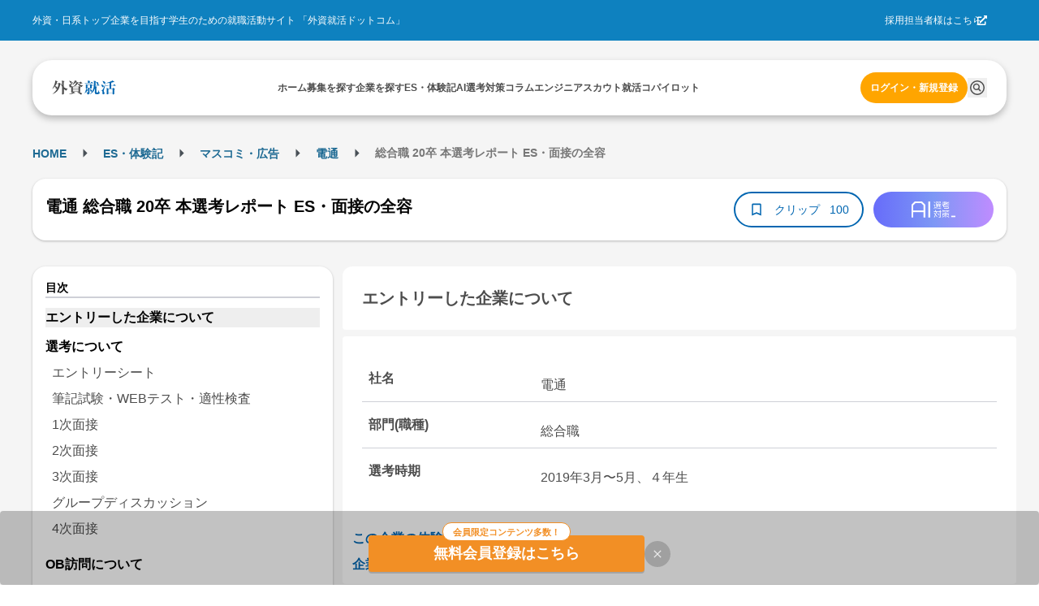

--- FILE ---
content_type: text/html; charset=utf-8
request_url: https://gaishishukatsu.com/selection_reports/18596
body_size: 17590
content:
<!DOCTYPE html><html lang="ja" class="scroll-pt-[150px]"><head><meta charSet="utf-8"/><meta name="viewport" content="width=device-width,initial-scale=1"/><meta name="format-detection" content="telephone=no"/><meta name="mobile-web-app-capable" content="yes"/><meta name="description" content="外資系・日系超一流企業を目指す学生のための就職活動サイト。トップ企業の求人情報から、過去の選考情報・先輩のエントリーシート・選考突破法・TOEIC勉強法・インターンシップまで多様なコンテンツを掲載。選考情報一括管理できるカレンダー機能も"/><meta name="keywords" content="外資,就活,外資系,就職,投資銀行,コンサル,商社"/><meta property="og:type" content="website"/><meta property="og:site_name" content="外資就活ドットコム"/><meta property="og:description" content="外資系・日系超一流企業を目指す学生のための就職活動サイト。トップ企業の求人情報から、過去の選考情報・先輩のエントリーシート・選考突破法・TOEIC勉強法・インターンシップまで多様なコンテンツを掲載。選考情報一括管理できるカレンダー機能も有"/><meta property="og:image" content="https://gaishishukatsu.com/next-image/common/ogp.png"/><meta property="og:locale" content="ja_JP"/><meta property="fb:app_id" content="152514804805611"/><meta name="facebook-domain-verification" content="rdf1tzoc35bm3zphygpoqnr9dkghrd"/><meta name="twitter:card" content="summary_large_image"/><meta name="twitter:site" content="@gaishishukatsu"/><link rel="shortcut icon" type="image/x-icon" href="/next-image/common/favicon.ico"/><link rel="preconnect" href="https://fonts.gstatic.com"/><link rel="preload" href="/next-image/common/logo/square.svg" as="image" fetchPriority="high"/><title>電通 総合職 20卒 本選考レポート ES・面接の全容 | 外資就活ドットコム</title><link rel="canonical" href="https://gaishishukatsu.com/selection_reports/18596"/><meta property="og:title" content="電通 総合職 20卒 本選考レポート ES・面接の全容 | 外資就活ドットコム"/><meta property="og:url" content="https://gaishishukatsu.com/selection_reports/18596"/><script type="application/ld+json">{&quot;@context&quot;:&quot;https://schema.org&quot;,&quot;@type&quot;:&quot;Article&quot;,&quot;headline&quot;:&quot;電通 総合職 20卒 本選考レポート ES・面接の全容&quot;,&quot;articleSection&quot;:[{&quot;@type&quot;:&quot;WebPageElement&quot;,&quot;name&quot;:&quot;エントリーした企業について&quot;,&quot;position&quot;:1},{&quot;@type&quot;:&quot;WebPageElement&quot;,&quot;name&quot;:&quot;選考について&quot;,&quot;position&quot;:2},{&quot;@type&quot;:&quot;WebPageElement&quot;,&quot;name&quot;:&quot;選考ステップ&quot;,&quot;position&quot;:3},{&quot;@type&quot;:&quot;WebPageElement&quot;,&quot;name&quot;:&quot;エントリーシート&quot;,&quot;position&quot;:4},{&quot;@type&quot;:&quot;WebPageElement&quot;,&quot;name&quot;:&quot;筆記試験・WEBテスト・適性検査&quot;,&quot;position&quot;:5},{&quot;@type&quot;:&quot;WebPageElement&quot;,&quot;name&quot;:&quot;1次面接&quot;,&quot;position&quot;:6},{&quot;@type&quot;:&quot;WebPageElement&quot;,&quot;name&quot;:&quot;2次面接&quot;,&quot;position&quot;:7},{&quot;@type&quot;:&quot;WebPageElement&quot;,&quot;name&quot;:&quot;3次面接&quot;,&quot;position&quot;:8},{&quot;@type&quot;:&quot;WebPageElement&quot;,&quot;name&quot;:&quot;グループディスカッション&quot;,&quot;position&quot;:9},{&quot;@type&quot;:&quot;WebPageElement&quot;,&quot;name&quot;:&quot;4次面接&quot;,&quot;position&quot;:10},{&quot;@type&quot;:&quot;WebPageElement&quot;,&quot;name&quot;:&quot;OB訪問について&quot;,&quot;position&quot;:11},{&quot;@type&quot;:&quot;WebPageElement&quot;,&quot;name&quot;:&quot;内定後について&quot;,&quot;position&quot;:12},{&quot;@type&quot;:&quot;WebPageElement&quot;,&quot;name&quot;:&quot;選考についての感想&quot;,&quot;position&quot;:13}]}</script><script type="application/ld+json">[{&quot;@context&quot;:&quot;https://schema.org&quot;,&quot;@type&quot;:&quot;BreadcrumbList&quot;,&quot;itemListElement&quot;:[{&quot;@type&quot;:&quot;ListItem&quot;,&quot;position&quot;:1,&quot;name&quot;:&quot;HOME&quot;,&quot;item&quot;:&quot;https://gaishishukatsu.com/&quot;},{&quot;@type&quot;:&quot;ListItem&quot;,&quot;position&quot;:2,&quot;name&quot;:&quot;ES・体験記&quot;,&quot;item&quot;:&quot;https://gaishishukatsu.com/reports&quot;},{&quot;@type&quot;:&quot;ListItem&quot;,&quot;position&quot;:3,&quot;name&quot;:&quot;&quot;,&quot;item&quot;:&quot;https://gaishishukatsu.com/reports/industry/&quot;},{&quot;@type&quot;:&quot;ListItem&quot;,&quot;position&quot;:4,&quot;name&quot;:&quot;電通&quot;,&quot;item&quot;:&quot;https://gaishishukatsu.com/company/81/experiences&quot;},{&quot;@type&quot;:&quot;ListItem&quot;,&quot;position&quot;:5,&quot;name&quot;:&quot; 総合職 20卒 本選考レポート ES・面接の全容&quot;,&quot;item&quot;:&quot;&quot;}]}]</script><meta name="next-head-count" content="24"/><link rel="preload" href="/_next/static/css/bc67edf9ea46e4bb.css" as="style"/><link rel="stylesheet" href="/_next/static/css/bc67edf9ea46e4bb.css" data-n-g=""/><noscript data-n-css=""></noscript><script defer="" nomodule="" src="/_next/static/chunks/polyfills-c67a75d1b6f99dc8.js"></script><script src="/_next/static/chunks/webpack-f88d9c7d2d2f8b2c.js" defer=""></script><script src="/_next/static/chunks/framework-f381279230367c28.js" defer=""></script><script src="/_next/static/chunks/main-35bb7ad5753676c1.js" defer=""></script><script src="/_next/static/chunks/pages/_app-3073928a4d13ff6e.js" defer=""></script><script src="/_next/static/chunks/9894-90777cdd3bcca1f8.js" defer=""></script><script src="/_next/static/chunks/3051-1cb3068198108c30.js" defer=""></script><script src="/_next/static/chunks/9301-ca85663a1c604ce4.js" defer=""></script><script src="/_next/static/chunks/4183-ff10a5d1029db063.js" defer=""></script><script src="/_next/static/chunks/658-0556671e4139acbd.js" defer=""></script><script src="/_next/static/chunks/1541-d28f659d2b618724.js" defer=""></script><script src="/_next/static/chunks/pages/selection_reports/%5Bid%5D-60802238ee73a130.js" defer=""></script><script src="/_next/static/GLQ9WaFERPotXgxJDdY1g/_buildManifest.js" defer=""></script><script src="/_next/static/GLQ9WaFERPotXgxJDdY1g/_ssgManifest.js" defer=""></script></head><body><div id="__next"><div><div class="bg-background" role="banner" aria-label="header"><div class="fixed top-0 w-full z-50"><div class="w-full bg-background-footer justify-center p-16 hidden pc:flex"><div class="flex w-[1200px] justify-between items-center text-white text-sm"><div>外資・日系トップ企業を目指す学生のための就職活動サイト 「外資就活ドットコム」</div><div class="flex items-center gap-8"><a href="https://biz.gaishishukatsu.com/" target="_blank" rel="noopener noreferrer">採用担当者様はこちら</a><div class="ml-[-6px] mr-24 cursor-pointer"><svg stroke="currentColor" fill="currentColor" stroke-width="0" viewBox="0 0 512 512" height="1em" width="1em" xmlns="http://www.w3.org/2000/svg"><path d="M432,320H400a16,16,0,0,0-16,16V448H64V128H208a16,16,0,0,0,16-16V80a16,16,0,0,0-16-16H48A48,48,0,0,0,0,112V464a48,48,0,0,0,48,48H400a48,48,0,0,0,48-48V336A16,16,0,0,0,432,320ZM488,0h-128c-21.37,0-32.05,25.91-17,41l35.73,35.73L135,320.37a24,24,0,0,0,0,34L157.67,377a24,24,0,0,0,34,0L435.28,133.32,471,169c15,15,41,4.5,41-17V24A24,24,0,0,0,488,0Z"></path></svg></div></div></div></div><div class="flex pc:px-12 pc:pb-8 pc:pt-24 bg-background-1 flex-col justify-center items-center"><div class="flex w-full pc:max-w-[1200px] h-[68px] bg-white text-black-1 justify-center px-12 pc:px-24 pc:rounded-[24px] pc:shadow-header shadow-nav py-16"><div class="flex w-[1200px] self-stretch justify-between items-center text-sm"><div class="flex items-center pc:hidden"><button type="button" class="pc:hover:opacity-80 pc:hover:duration-300 pc:hover:ease-in-out" aria-label="ドロワーメニューを開く"><svg stroke="currentColor" fill="currentColor" stroke-width="0" viewBox="0 0 24 24" height="24" width="24" xmlns="http://www.w3.org/2000/svg"><path fill="none" d="M0 0h24v24H0z"></path><path d="M3 18h18v-2H3v2zm0-5h18v-2H3v2zm0-7v2h18V6H3z"></path></svg></button></div><a class="flex items-center gap-4" href="/"><img alt="GSSKTロゴ" fetchPriority="high" width="24" height="24" decoding="async" data-nimg="1" class="pc:cursor-pointer" style="color:transparent" src="/next-image/common/logo/square.svg"/></a><div class="hidden pc:flex justify-between items-center gap-20"><div class="relative"><a href="/"><span class="font-bold">ホーム</span></a></div><div class="relative"><a href="/recruiting_info"><span class="font-bold">募集を探す</span></a></div><div class="relative"><a href="/company"><span class="font-bold">企業を探す</span></a></div><div class="relative"><a href="/reports"><span class="font-bold">ES・体験記</span></a></div><div class="relative"><a href="/report_analytics/search"><span class="font-bold">AI選考対策</span></a></div><div class="relative"><a href="/columns"><span class="font-bold">コラム</span></a></div><div class="relative"><a href="/engineer"><span class="font-bold">エンジニア</span></a></div><div class="relative"><a href="/scouts"><span class="font-bold">スカウト</span></a></div><div class="relative"><a href="/mypage/entry_managements/progress"><span class="font-bold">就活コパイロット</span></a></div></div><div class="flex gap-8 items-center"><div class="relative py-4"><a class="text-accent-1 bg-transparent hover:bg-transparent pc:text-sm pc:bg-accent-2 pc:text-white pc:hover:bg-accent-1 pc:px-12 px-0 font-bold rounded-full py-12" href="/login">ログイン・新規登録</a></div></div></div></div></div></div><div class="bg-background-1 pc:pb-[136px] pb-[56px]"></div></div><main><div class="flex min-h-screen flex-col items-center bg-background-1 py-12 pc:py-32 mantine-1avyp1d"><div class="mx-auto flex pc:w-[1200px] justify-between paywall mantine-1avyp1d"><div class="mantine-1avyp1d"><div class="w-full bg-white pc:bg-background-1 py-8 mb-8 pc:w-[1200px] pc:pt-8 mantine-1avyp1d"><div class="h-28 font-bold hidden pc:block mantine-1avyp1d"><div class="mantine-Breadcrumbs-root mantine-1mv5iti"><div class="mantine-o3gyy4 mantine-Breadcrumbs-breadcrumb false"><a class="text-primary-1 hover:underline hover:opacity-50 text-[10px] pc:text-base font-bold" href="/">HOME</a></div><div class="mantine-Text-root mantine-Breadcrumbs-separator mantine-qa5af0"><svg stroke="currentColor" fill="currentColor" stroke-width="0" viewBox="0 0 24 24" height="25" width="25" xmlns="http://www.w3.org/2000/svg"><path d="M10 17l5-5-5-5v10z"></path><path fill="none" d="M0 24V0h24v24H0z"></path></svg></div><div class="mantine-o3gyy4 mantine-Breadcrumbs-breadcrumb false"><a class="text-primary-1 hover:underline hover:opacity-50 text-[10px] pc:text-base font-bold" href="/reports">ES・体験記</a></div><div class="mantine-Text-root mantine-Breadcrumbs-separator mantine-qa5af0"><svg stroke="currentColor" fill="currentColor" stroke-width="0" viewBox="0 0 24 24" height="25" width="25" xmlns="http://www.w3.org/2000/svg"><path d="M10 17l5-5-5-5v10z"></path><path fill="none" d="M0 24V0h24v24H0z"></path></svg></div><div class="mantine-o3gyy4 mantine-Breadcrumbs-breadcrumb false"><a class="text-primary-1 hover:underline hover:opacity-50 text-[10px] pc:text-base font-bold" href="/reports/industry"></a></div><div class="mantine-Text-root mantine-Breadcrumbs-separator mantine-qa5af0"><svg stroke="currentColor" fill="currentColor" stroke-width="0" viewBox="0 0 24 24" height="25" width="25" xmlns="http://www.w3.org/2000/svg"><path d="M10 17l5-5-5-5v10z"></path><path fill="none" d="M0 24V0h24v24H0z"></path></svg></div><div class="mantine-o3gyy4 mantine-Breadcrumbs-breadcrumb false"><a class="text-primary-1 hover:underline hover:opacity-50 text-[10px] pc:text-base font-bold" href="/company/81/experiences">電通</a></div><div class="mantine-Text-root mantine-Breadcrumbs-separator mantine-qa5af0"><svg stroke="currentColor" fill="currentColor" stroke-width="0" viewBox="0 0 24 24" height="25" width="25" xmlns="http://www.w3.org/2000/svg"><path d="M10 17l5-5-5-5v10z"></path><path fill="none" d="M0 24V0h24v24H0z"></path></svg></div><div class="mantine-o3gyy4 mantine-Breadcrumbs-breadcrumb overflow-hidden text-ellipsis whitespace-nowrap pb-[2px]"><span class="text-black-2 text-[10px] pc:text-base"> 総合職 20卒 本選考レポート ES・面接の全容</span></div></div></div><div class="pt-8 pc:hidden mantine-1avyp1d"><a href="/company/81/experiences"><svg stroke="currentColor" fill="currentColor" stroke-width="0" viewBox="0 0 24 24" class="bg-background rounded-[20px] p-4 mx-8 my-4" height="24" width="24" xmlns="http://www.w3.org/2000/svg"><path fill="none" d="M0 0h24v24H0z"></path><path d="M20 11H7.83l5.59-5.59L12 4l-8 8 8 8 1.41-1.41L7.83 13H20v-2z"></path></svg></a></div><div class="flex flex-col mb-8 items-center justify-between gap-x-12 bg-white px-16 py-4 pc:shadow-card pc:my-16 pc:h-[76px] pc:flex-row pc:rounded-[16px] mantine-1avyp1d"><h1 class="mantine-Text-root mantine-Title-root text-lg pc:text-xl text-black leading-relaxed mb-8 pc:mr-16 mantine-dicgnb">電通 総合職 20卒 本選考レポート ES・面接の全容</h1><div class="flex w-full justify-between pc:w-auto mantine-1avyp1d"><div class="flex gap-8 mantine-1avyp1d"><div class="bg-primary-1 text-white text-base rounded-[20px] flex items-center px-8 pc:hidden mantine-1avyp1d"><div class="flex h-20"><svg stroke="currentColor" fill="currentColor" stroke-width="0" viewBox="0 0 24 24" height="20" width="20" xmlns="http://www.w3.org/2000/svg"><path fill="none" d="M0 0h24v24H0z"></path><path d="M3 13h2v-2H3v2zm0 4h2v-2H3v2zm0-8h2V7H3v2zm4 4h14v-2H7v2zm0 4h14v-2H7v2zM7 7v2h14V7H7z"></path></svg> <span>目次</span></div></div><button class="rounded-[28px] border-[2px] text-center border-primary flex items-center px-16 pc:py-8 bg-white text-primary" type="button"><svg stroke="currentColor" fill="currentColor" stroke-width="0" viewBox="0 0 24 24" color="#0066B1" style="color:#0066B1" height="20px" width="20px" xmlns="http://www.w3.org/2000/svg"><path fill="none" d="M0 0h24v24H0V0z"></path><path d="M17 3H7c-1.1 0-2 .9-2 2v16l7-3 7 3V5c0-1.1-.9-2-2-2zm0 15l-5-2.18L7 18V5h10v13z"></path></svg><span class="text-base no-wrap mx-8 w-64">クリップ</span><span class="text-base no-wrap">100</span></button></div><div class="rounded-[32px] w-[94px] h-[32px] flex items-center justify-center cursor-pointer ml-12 pc:w-[148px] pc:h-[44px] mantine-1avyp1d" style="background:linear-gradient(to right, #676CFA, #7D97F5, #BF8CFF)"><img src="/next-image/reportAnalytics/logo.png" class="w-[54px] h-[20px]"/></div></div></div></div><div class="flex mantine-1avyp1d"><div class="w-[370px] pc:inline-block hidden mantine-1avyp1d"><div class="sticky top-[150px] mantine-1avyp1d"><div class="w-full rounded-[16px] shadow-card bg-white relative p-16 mantine-1avyp1d"><div class="border-b-2 border-b-line text-base font-bold leading mantine-1avyp1d">目次</div><ul><a class="text-md hover:font-bold" href="/selection_reports/18596#section-0"><li class="font-bold mt-12 bg-background-2">エントリーした企業について</li></a><a class="text-md hover:font-bold" href="/selection_reports/18596#section-1"><li class="font-bold mt-12 ">選考について</li></a><div class="p-4"><a class="block text-md text-black-1 py-4 mx-4 " href="/selection_reports/18596#section-2">エントリーシート</a><a class="block text-md text-black-1 py-4 mx-4 " href="/selection_reports/18596#section-3">筆記試験・WEBテスト・適性検査</a><a class="block text-md text-black-1 py-4 mx-4 " href="/selection_reports/18596#section-4">1次面接</a><a class="block text-md text-black-1 py-4 mx-4 " href="/selection_reports/18596#section-5">2次面接</a><a class="block text-md text-black-1 py-4 mx-4 " href="/selection_reports/18596#section-6">3次面接</a><a class="block text-md text-black-1 py-4 mx-4 " href="/selection_reports/18596#section-7">グループディスカッション</a><a class="block text-md text-black-1 py-4 mx-4 " href="/selection_reports/18596#section-8">4次面接</a></div><a class="text-md hover:font-bold" href="/selection_reports/18596#section-9"><li class="font-bold mt-12 ">OB訪問について</li></a><a class="text-md hover:font-bold" href="/selection_reports/18596#section-10"><li class="font-bold mt-12 ">内定後について</li></a><a class="text-md hover:font-bold" href="/selection_reports/18596#section-11"><li class="font-bold mt-12 ">選考についての感想</li></a></ul></div></div></div><div class="flex flex-col px-8 pc:px-0 pc:ml-12 pc:w-[830px] mantine-1avyp1d"><section id="section-0" class="mb-16 pc:mb-24"><h2 id="section-0" class="bg-white p-24 text-lg pc:text-xl font-bold rounded-t-[12px] rounded-b-[4px] text-black-1 m-0">エントリーした企業について</h2><div class="bg-white rounded-t-[4px] rounded-b-[12px] text-black-1 mt-4 px-8 pc:mt-8 pc:p-24 pc:text-md mantine-1avyp1d"><div class="flex flex-col border-b-[1px] border-line mt-4 p-8 pc:mt-8 pc:flex-row"><h3 class="font-bold text-black-1 pc:w-1/4 m-0">社名</h3><div class="mt-8 whitespace-pre-wrap text-black-1 pc:w-3/4 pc:pl-20">電通</div></div><div class="flex flex-col border-b-[1px] border-line mt-4 p-8 pc:mt-8 pc:flex-row"><h3 class="font-bold text-black-1 pc:w-1/4 m-0">部門(職種)</h3><div class="mt-8 whitespace-pre-wrap text-black-1 pc:w-3/4 pc:pl-20">総合職</div></div><div class="flex flex-col border-b-[1px] border-line mt-4 p-8 pc:mt-8 pc:flex-row"><h3 class="font-bold text-black-1 pc:w-1/4 m-0">選考時期</h3><div class="mt-8 whitespace-pre-wrap text-black-1 pc:w-3/4 pc:pl-20">2019年3月〜5月、４年生</div></div></div><div class="bg-white mt-[-26px] rounded-4 p-12 mantine-1avyp1d"><a class="text-primary flex mt-32 w-[200px] font-bold" href="/company/81/experiences">この企業の体験記一覧<svg stroke="currentColor" fill="currentColor" stroke-width="0" viewBox="0 0 24 24" height="24" width="24" xmlns="http://www.w3.org/2000/svg"><path fill="none" d="M0 0h24v24H0V0z"></path><path d="M8.59 16.59L13.17 12 8.59 7.41 10 6l6 6-6 6-1.41-1.41z"></path></svg></a><a class="text-primary flex mt-8 w-[150px] font-bold" href="/company/81">企業研究ページ<svg stroke="currentColor" fill="currentColor" stroke-width="0" viewBox="0 0 24 24" height="24" width="24" xmlns="http://www.w3.org/2000/svg"><path fill="none" d="M0 0h24v24H0V0z"></path><path d="M8.59 16.59L13.17 12 8.59 7.41 10 6l6 6-6 6-1.41-1.41z"></path></svg></a></div></section><div class="mb-16 flex justify-center pc:hidden"></div><div class="relative mantine-1avyp1d"><div class="absolute left-1/2 top-[600px] -translate-x-1/2 -translate-y-1/2 flex flex-col bg-white shadow-modal-lg p-16 py-20 rounded-16 w-11/12 pc:w-3/4 z-10 mantine-1avyp1d"><div class="mantine-Text-root font-bold text-2xl text-black-1 mb-8 mantine-1d564l0">電通 総合職 20卒 本選考レポート ES・面接の全容</div><div class="mantine-1avyp1d">このレポートの続きを読むには、新規会員登録もしくはログインが必要です。</div><div class="text-black-1 p-20 mantine-1avyp1d"><ul class="mantine-List-root mantine-13onren"><li class="mantine-List-item font-bold mantine-haimib"><div class="___ref-itemWrapper mantine-iwg4hh mantine-List-itemWrapper"><span>選考について</span></div></li><ul class="mantine-List-root list-disc list-inside mantine-139h9mg"><li class="mantine-List-item text-base mantine-160cn03"><div class="___ref-itemWrapper mantine-iwg4hh mantine-List-itemWrapper"><span>エントリーシート</span></div></li><li class="mantine-List-item text-base mantine-160cn03"><div class="___ref-itemWrapper mantine-iwg4hh mantine-List-itemWrapper"><span>筆記試験・WEBテスト・適性検査</span></div></li><li class="mantine-List-item text-base mantine-160cn03"><div class="___ref-itemWrapper mantine-iwg4hh mantine-List-itemWrapper"><span>面接</span></div></li><li class="mantine-List-item text-base mantine-160cn03"><div class="___ref-itemWrapper mantine-iwg4hh mantine-List-itemWrapper"><span>その他の選考（インターン・ジョブ・グループディスカッション）</span></div></li></ul><li class="mantine-List-item font-bold mantine-haimib"><div class="___ref-itemWrapper mantine-iwg4hh mantine-List-itemWrapper"><span>OB訪問について</span></div></li><li class="mantine-List-item font-bold mantine-haimib"><div class="___ref-itemWrapper mantine-iwg4hh mantine-List-itemWrapper"><span>内定後について</span></div></li><li class="mantine-List-item font-bold mantine-haimib"><div class="___ref-itemWrapper mantine-iwg4hh mantine-List-itemWrapper"><span>選考についての感想</span></div></li><div class="flex flex-col gap-4 bg-line p-16 rounded-12 mt-8 mantine-1avyp1d"><div class="mantine-Text-root text-base mantine-1d564l0">選考を通じて多く聞かれたこと、面接官が鋭い視線を向けて聞いてきたことから、「博報堂との違い、志望順位を明確に提示できるか」は、非常に重要視されていたと思います。また、広告業界らしくクリエイティブな能力<!-- -->...</div></div></ul></div><div class="flex justify-center mt-16 gap-8 mantine-1avyp1d"><a class="w-full text-white bg-gradient-to-r from-error to-sub font-bold text-center rounded-12 py-12" href="/mail_auth?inflowPath=%2Fselection_reports%2F18596">新規会員登録</a><a class="w-full text-white bg-primary-1 font-bold text-center rounded-12 py-12" href="/login">ログイン</a></div></div></div><div class="mb-16 pc:mb-24 "><section id="section-1"><h2 id="section-1" class="bg-white p-24 text-lg pc:text-xl font-bold rounded-t-[12px] rounded-b-[4px] text-black-1 m-0">選考について</h2><div class="text-md bg-white mt-4 p-16 rounded-[4px] pc:mt-8 pc:p-24"><h3 class="font-bold m-0">選考ステップ</h3><div class="border-t border-background-1 pt-12">エントリーシート → 筆記試験・WEBテスト・適性検査 → 1次面接 → 2次面接 → 3次面接 → グループディスカッション → 4次面接</div></div></section><section id="section-2" class="text-md bg-white mt-4 p-16 rounded-[4px] pc:mt-8 pc:p-24 "><h3 class="text-md font-bold border-b border-background-1 m-0">エントリーシート</h3><div class="mt-16"><div class="w-full select-none font-bold text-black-1">質問（文字数）・提出方法</div><div class="w-full select-none whitespace-pre-wrap text-black-1 mt-4">＜設問 12＞
学生時代に取り組んできたことが合計100％となるように要素を<!-- -->...</div></div></section><section id="section-3" class="text-md bg-white mt-4 p-16 rounded-[4px] pc:mt-8 pc:p-24 "><h3 class="text-md font-bold border-b border-background-1 m-0">筆記試験・WEBテスト・適性検査</h3><div class="mt-16"><div class="w-full select-none font-bold text-black-1">試験内容</div><div class="w-full select-none whitespace-pre-wrap text-black-1 mt-4">SPI（言語、非言語、英語）</div></div><div class="mt-16"><div class="w-full select-none font-bold text-black-1">難易度・対策・ボーダーライン</div><div class="w-full select-none whitespace-pre-wrap text-black-1 mt-4">正答率はわからないが、以下の指標はクリア。

@言語
長文 1
・抜き出し
・チェック2

@非言語
スタート 4タブ問題
推論 4 チ<!-- -->...</div></div></section><section id="section-4" class="text-md bg-white mt-4 p-16 rounded-[4px] pc:mt-8 pc:p-24 "><h3 class="text-md font-bold border-b border-background-1 m-0">1次面接</h3><div class="mt-16"><div class="w-full select-none font-bold text-black-1">面接官の数・役職など</div><div class="w-full select-none whitespace-pre-wrap text-black-1 mt-4">営業社員２人、３０歳くらい</div></div><div class="mt-16"><div class="w-full select-none font-bold text-black-1">学生の数</div><div class="w-full select-none whitespace-pre-wrap text-black-1 mt-4">１</div></div><div class="mt-16"><div class="w-full select-none font-bold text-black-1">会場</div><div class="w-full select-none whitespace-pre-wrap text-black-1 mt-4">ブース</div></div><div class="mt-16"><div class="w-full select-none font-bold text-black-1">時間</div><div class="w-full select-none whitespace-pre-wrap text-black-1 mt-4">３０分程度</div></div><div class="mt-16"><div class="w-full select-none font-bold text-black-1">進め方</div><div class="w-full select-none whitespace-pre-wrap text-black-1 mt-4">・構成
自己紹介の後、ESに沿った質問と深掘り（２５分）
逆質問（５分）

・その他
面接官は２人いたが、特に役割<!-- -->...</div></div></section><section id="section-5" class="text-md bg-white mt-4 p-16 rounded-[4px] pc:mt-8 pc:p-24 "><h3 class="text-md font-bold border-b border-background-1 m-0">2次面接</h3><div class="mt-16"><div class="w-full select-none font-bold text-black-1">面接官の数・役職など</div><div class="w-full select-none whitespace-pre-wrap text-black-1 mt-4">営業社員２人、４０歳くらい</div></div><div class="mt-16"><div class="w-full select-none font-bold text-black-1">学生の数</div><div class="w-full select-none whitespace-pre-wrap text-black-1 mt-4">１人</div></div><div class="mt-16"><div class="w-full select-none font-bold text-black-1">会場</div><div class="w-full select-none whitespace-pre-wrap text-black-1 mt-4">ブース</div></div><div class="mt-16"><div class="w-full select-none font-bold text-black-1">時間</div><div class="w-full select-none whitespace-pre-wrap text-black-1 mt-4">３０分</div></div><div class="mt-16"><div class="w-full select-none font-bold text-black-1">進め方</div><div class="w-full select-none whitespace-pre-wrap text-black-1 mt-4">・構成
自己紹介の後、ESに沿った質問と深掘り（１５分）
広告業界関係の質問（１０分）
逆質問（５分）

・その他
<!-- -->...</div></div></section><section id="section-6" class="text-md bg-white mt-4 p-16 rounded-[4px] pc:mt-8 pc:p-24 "><h3 class="text-md font-bold border-b border-background-1 m-0">3次面接</h3><div class="mt-16"><div class="w-full select-none font-bold text-black-1">面接官の数・役職など</div><div class="w-full select-none whitespace-pre-wrap text-black-1 mt-4">２人、おそらく役員、年齢層は高め</div></div><div class="mt-16"><div class="w-full select-none font-bold text-black-1">学生の数</div><div class="w-full select-none whitespace-pre-wrap text-black-1 mt-4">１人</div></div><div class="mt-16"><div class="w-full select-none font-bold text-black-1">会場</div><div class="w-full select-none whitespace-pre-wrap text-black-1 mt-4">小会議室</div></div><div class="mt-16"><div class="w-full select-none font-bold text-black-1">時間</div><div class="w-full select-none whitespace-pre-wrap text-black-1 mt-4">２時間半程度</div></div><div class="mt-16"><div class="w-full select-none font-bold text-black-1">進め方</div><div class="w-full select-none whitespace-pre-wrap text-black-1 mt-4">受付してから大きめの部屋に通され、その場で小論文の執筆。
テーマは、「キャッシュレス決済の是非（５００<!-- -->...</div></div></section><section id="section-7" class="text-md bg-white mt-4 p-16 rounded-[4px] pc:mt-8 pc:p-24 "><h3 class="text-md font-bold border-b border-background-1 m-0">グループディスカッション</h3><div class="mt-16"><div class="w-full select-none font-bold text-black-1">課されたテーマ・お題</div><div class="w-full select-none whitespace-pre-wrap text-black-1 mt-4">１、お気に入りの傘を持つようになる工夫
２、その工夫を世に広める戦略</div></div><div class="mt-16"><div class="w-full select-none font-bold text-black-1">所要時間</div><div class="w-full select-none whitespace-pre-wrap text-black-1 mt-4">２時間半</div></div><div class="mt-16"><div class="w-full select-none font-bold text-black-1">参加者</div><div class="w-full select-none whitespace-pre-wrap text-black-1 mt-4">学生６、面接官１</div></div><div class="mt-16"><div class="w-full select-none font-bold text-black-1">内容</div><div class="w-full select-none whitespace-pre-wrap text-black-1 mt-4">大部屋に通され、自分が指定された席へと誘導される。
学生は、６〜７人で<!-- -->...</div></div></section><section id="section-8" class="text-md bg-white mt-4 p-16 rounded-[4px] pc:mt-8 pc:p-24 rounded-b-[12px]"><h3 class="text-md font-bold border-b border-background-1 m-0">4次面接</h3><div class="mt-16"><div class="w-full select-none font-bold text-black-1">面接官の数・役職など</div><div class="w-full select-none whitespace-pre-wrap text-black-1 mt-4">３人、役員クラス</div></div><div class="mt-16"><div class="w-full select-none font-bold text-black-1">学生の数</div><div class="w-full select-none whitespace-pre-wrap text-black-1 mt-4">４人</div></div><div class="mt-16"><div class="w-full select-none font-bold text-black-1">会場</div><div class="w-full select-none whitespace-pre-wrap text-black-1 mt-4">小会議室</div></div><div class="mt-16"><div class="w-full select-none font-bold text-black-1">時間</div><div class="w-full select-none whitespace-pre-wrap text-black-1 mt-4">３０分程度</div></div><div class="mt-16"><div class="w-full select-none font-bold text-black-1">進め方</div><div class="w-full select-none whitespace-pre-wrap text-black-1 mt-4">グループ面接ではあるが、最終確認の意味合いが大きい。
これは例年通りであり、今年も変わらなかった。

座り順で指名された<!-- -->...</div></div></section></div><section id="section-9" class="mb-16 pc:mb-24"><h2 id="section-9" class="bg-white p-24 text-lg pc:text-xl font-bold rounded-t-[12px] rounded-b-[4px] text-black-1 m-0">OB訪問について</h2><div class="bg-white mt-4 p-16 rounded-[4px] pc:mt-8 pc:p-24 rounded-b-[12px] pc:text-md"><div class="mb-16"><h3 class="w-full select-none font-bold text-black-1 m-0">OB訪問はしましたか？</h3><div class="w-full select-none whitespace-pre-wrap text-black-1 mt-4"><div class="mantine-Skeleton-root mantine-Skeleton-visible mantine-1aejbqe"></div></div></div></div></section><section id="section-10" class="mb-16 pc:mb-24"><h2 id="section-10" class="bg-white p-24 text-lg pc:text-xl font-bold rounded-t-[12px] rounded-b-[4px] text-black-1 m-0">内定後について</h2><div class="bg-white mt-4 p-16 rounded-[4px] pc:mt-8 pc:p-24 rounded-b-[12px] pc:text-md"><div class="mb-16"><h3 class="w-full select-none font-bold text-black-1 m-0">内定</h3><div class="w-full select-none whitespace-pre-wrap text-black-1 mt-4"><div class="mantine-Skeleton-root mantine-Skeleton-visible mantine-1aejbqe"></div></div></div><div class="mb-16"><h3 class="w-full select-none font-bold text-black-1 m-0">内定連絡時期</h3><div class="w-full select-none whitespace-pre-wrap text-black-1 mt-4"><div class="mantine-Skeleton-root mantine-Skeleton-visible mantine-1aejbqe"></div></div></div><div class="mb-16"><h3 class="w-full select-none font-bold text-black-1 m-0">内定後の課題</h3><div class="w-full select-none whitespace-pre-wrap text-black-1 mt-4"><div class="mantine-Skeleton-root mantine-Skeleton-visible mantine-1aejbqe"></div></div></div><div class="mb-16"><h3 class="w-full select-none font-bold text-black-1 m-0">選考中・内定後の拘束状況</h3><div class="w-full select-none whitespace-pre-wrap text-black-1 mt-4"><div class="mantine-Skeleton-root mantine-Skeleton-visible mantine-1aejbqe"></div></div></div></div></section><section id="section-11" class="mb-16 pc:mb-24"><h2 id="section-11" class="bg-white p-24 text-lg pc:text-xl font-bold rounded-t-[12px] rounded-b-[4px] text-black-1 m-0">選考についての感想</h2><div class="bg-white mt-4 p-16 rounded-[4px] pc:mt-8 pc:p-24 rounded-b-[12px] pc:text-md"><div class="mb-16"><h3 class="w-full select-none font-bold text-black-1 m-0">本選考ではどのようなことが重視されたと思いますか？（150字以上）</h3><div class="w-full select-none whitespace-pre-wrap text-black-1 mt-4">選考を通じて多く聞かれたこと、面接官が鋭い視線を向けて聞いてきたことから、「博報堂との違い、志望順位を明確に提示できるか」は、非常に重要視されていたと思います。また、広告業界らしくクリエイティブな能力...</div></div><div class="mb-16"><h3 class="w-full select-none font-bold text-black-1 m-0">面接で印象に残った質問をいくつか挙げてください。</h3><div class="w-full select-none whitespace-pre-wrap text-black-1 mt-4"><div class="mantine-Skeleton-root mantine-Skeleton-visible mantine-1aejbqe"></div></div></div><div class="mb-16"><h3 class="w-full select-none font-bold text-black-1 m-0">面接時に心がけていたことはありますか？（150字以上）</h3><div class="w-full select-none whitespace-pre-wrap text-black-1 mt-4"><div class="mantine-Skeleton-root mantine-Skeleton-visible mantine-1aejbqe"></div></div></div><div class="mb-16"><h3 class="w-full select-none font-bold text-black-1 m-0">各選考プロセスで心がけていたことはありますか？（150字以上）</h3><div class="w-full select-none whitespace-pre-wrap text-black-1 mt-4"><div class="mantine-Skeleton-root mantine-Skeleton-visible mantine-1aejbqe"></div></div></div><div class="mb-16"><h3 class="w-full select-none font-bold text-black-1 m-0">どのサイト・書籍を使って企業研究をおこないましたか？</h3><div class="w-full select-none whitespace-pre-wrap text-black-1 mt-4"><div class="mantine-Skeleton-root mantine-Skeleton-visible mantine-1aejbqe"></div></div></div><div class="mb-16"><h3 class="w-full select-none font-bold text-black-1 m-0">社員（及び内定者）にどんな印象を持ちましたか？（120字以上）</h3><div class="w-full select-none whitespace-pre-wrap text-black-1 mt-4"><div class="mantine-Skeleton-root mantine-Skeleton-visible mantine-1aejbqe"></div></div></div><div class="mb-16"><h3 class="w-full select-none font-bold text-black-1 m-0">これからこの企業を受ける後輩へのアドバイスをお願いします。（200字以上）</h3><div class="w-full select-none whitespace-pre-wrap text-black-1 mt-4"><div class="mantine-Skeleton-root mantine-Skeleton-visible mantine-1aejbqe"></div></div></div></div></section><div class="mb-16 flex justify-center pc:hidden"></div><div class="border-y border-y-background-1 text-base text-black-2"><p>当サイト内に掲載されているすべての文章・画像の無断転載、転用を禁止します。</p></div><div class="inline-flex justify-between mt-16"><div><a href="/selection_reports/18256"><svg stroke="currentColor" fill="currentColor" stroke-width="0" viewBox="0 0 24 24" height="24" width="24" xmlns="http://www.w3.org/2000/svg"><path fill="none" d="M0 0h24v24H0V0z"></path><path d="M15.41 16.59L10.83 12l4.58-4.59L14 6l-6 6 6 6 1.41-1.41z"></path></svg>前の体験記</a></div><div><a href="/selection_reports/20786">次の体験記<svg stroke="currentColor" fill="currentColor" stroke-width="0" viewBox="0 0 24 24" height="24" width="24" xmlns="http://www.w3.org/2000/svg"><path fill="none" d="M0 0h24v24H0V0z"></path><path d="M8.59 16.59L13.17 12 8.59 7.41 10 6l6 6-6 6-1.41-1.41z"></path></svg></a></div></div></div></div></div></div></div></main><div><div class="pc:hidden"><div><div class="flex flex-col bg-background-footer px-16 pt-24 pb-[100px] text-white"><div class="flex flex-col text-base pb-24"><ul><li class="px-8 mb-12"><a class="block" href="/recruiting_info">募集を探す</a></li><li class="px-8 mb-12"><a class="block" href="/reports">ES・体験記</a></li><li class="px-8 mb-12"><a class="block" href="/columns">コラム</a></li><li class="px-8 mb-12"><a class="block" href="/questions">コミュニティ</a></li><li class="px-8 mb-12"><a class="block" href="/box">相談室</a></li><li class="px-8 mb-12"><a class="block" href="/engineer">エンジニア</a></li><li class="px-8 mb-12"><a class="block" target="_blank" href="https://event.gaishishukatsu.com/">イベント<span class="inline-flex"><svg stroke="currentColor" fill="currentColor" stroke-width="0" viewBox="0 0 512 512" height="1em" width="1em" xmlns="http://www.w3.org/2000/svg"><path d="M432,320H400a16,16,0,0,0-16,16V448H64V128H208a16,16,0,0,0,16-16V80a16,16,0,0,0-16-16H48A48,48,0,0,0,0,112V464a48,48,0,0,0,48,48H400a48,48,0,0,0,48-48V336A16,16,0,0,0,432,320ZM488,0h-128c-21.37,0-32.05,25.91-17,41l35.73,35.73L135,320.37a24,24,0,0,0,0,34L157.67,377a24,24,0,0,0,34,0L435.28,133.32,471,169c15,15,41,4.5,41-17V24A24,24,0,0,0,488,0Z"></path></svg></span></a></li><li class="px-8 mb-12"><div class="flex justify-between items-center"><span>企業を探す</span><svg stroke="currentColor" fill="currentColor" stroke-width="0" viewBox="0 0 320 512" class="transition-transform duration-200 " height="16" width="16" xmlns="http://www.w3.org/2000/svg"><path d="M310.6 233.4c12.5 12.5 12.5 32.8 0 45.3l-192 192c-12.5 12.5-32.8 12.5-45.3 0s-12.5-32.8 0-45.3L242.7 256 73.4 86.6c-12.5-12.5-12.5-32.8 0-45.3s32.8-12.5 45.3 0l192 192z"></path></svg></div><div class="overflow-hidden transition-max-height duration-300 ease-in-out max-h-0"><ul class="ml-8"><li class="my-8"><a href="/company/industry/1" class="block">コンサル・シンクタンク</a></li><li class="my-8"><a href="/company/industry/2" class="block">外資系金融・証券</a></li><li class="my-8"><a href="/company/industry/3" class="block">日系金融・証券</a></li><li class="my-8"><a href="/company/industry/5" class="block">商社</a></li><li class="my-8"><a href="/company/industry/4" class="block">外資系メーカー・サービス</a></li><li class="my-8"><a href="/company/industry/8" class="block">日系メーカー・サービス</a></li><li class="my-8"><a href="/company/industry/6" class="block">国家公務員・公的機関</a></li><li class="my-8"><a href="/company/industry/7" class="block">ITサービス</a></li><li class="my-8"><a href="/company/industry/11" class="block">デベロッパー・建設</a></li><li class="my-8"><a href="/company/industry/9" class="block">マスコミ・広告</a></li></ul></div></li><li class="px-8 mb-12"><div class="flex justify-between items-center"><span>業界のES・体験記</span><svg stroke="currentColor" fill="currentColor" stroke-width="0" viewBox="0 0 320 512" class="transition-transform duration-200 " height="16" width="16" xmlns="http://www.w3.org/2000/svg"><path d="M310.6 233.4c12.5 12.5 12.5 32.8 0 45.3l-192 192c-12.5 12.5-32.8 12.5-45.3 0s-12.5-32.8 0-45.3L242.7 256 73.4 86.6c-12.5-12.5-12.5-32.8 0-45.3s32.8-12.5 45.3 0l192 192z"></path></svg></div><div class="overflow-hidden transition-max-height duration-300 ease-in-out max-h-0"><ul class="ml-8"><li class="my-8"><a href="/reports/industry/1" class="block">コンサル・シンクタンク</a></li><li class="my-8"><a href="/reports/industry/2" class="block">外資系金融・証券</a></li><li class="my-8"><a href="/reports/industry/3" class="block">日系金融・証券</a></li><li class="my-8"><a href="/reports/industry/5" class="block">商社</a></li><li class="my-8"><a href="/reports/industry/4" class="block">外資系メーカー・サービス</a></li><li class="my-8"><a href="/reports/industry/8" class="block">日系メーカー・サービス</a></li><li class="my-8"><a href="/reports/industry/6" class="block">国家公務員・公的機関</a></li><li class="my-8"><a href="/reports/industry/7" class="block">ITサービス</a></li><li class="my-8"><a href="/reports/industry/11" class="block">デベロッパー・建設</a></li><li class="my-8"><a href="/reports/industry/9" class="block">マスコミ・広告</a></li></ul></div></li><li class="px-8 mb-12"><div class="flex justify-between items-center"><span>部門・職種別のES・体験記</span><svg stroke="currentColor" fill="currentColor" stroke-width="0" viewBox="0 0 320 512" class="transition-transform duration-200 " height="16" width="16" xmlns="http://www.w3.org/2000/svg"><path d="M310.6 233.4c12.5 12.5 12.5 32.8 0 45.3l-192 192c-12.5 12.5-32.8 12.5-45.3 0s-12.5-32.8 0-45.3L242.7 256 73.4 86.6c-12.5-12.5-12.5-32.8 0-45.3s32.8-12.5 45.3 0l192 192z"></path></svg></div><div class="overflow-hidden transition-max-height duration-300 ease-in-out max-h-0"><ul class="ml-8"><li class="my-8"><a href="/reports/department/1" class="block">コンサルタント</a></li><li class="my-8"><a href="/reports/department/3" class="block">投資銀行部門（IBD）</a></li><li class="my-8"><a href="/reports/department/4" class="block">銀行／証券マーケット業務</a></li><li class="my-8"><a href="/reports/department/5" class="block">ミドル・バックオフィス</a></li><li class="my-8"><a href="/reports/department/6" class="block">マーケティング</a></li><li class="my-8"><a href="/reports/department/7" class="block">ファイナンス</a></li><li class="my-8"><a href="/reports/department/8" class="block">セールス・営業</a></li><li class="my-8"><a href="/reports/department/9" class="block">アクチュアリー・クオンツ</a></li><li class="my-8"><a href="/reports/department/10" class="block">システムエンジニア</a></li><li class="my-8"><a href="/reports/department/13" class="block">R&amp;D（技術研究職）</a></li><li class="my-8"><a href="/reports/department/17" class="block">総合職</a></li><li class="my-8"><a href="/reports/department/22" class="block">ジャーナリスト</a></li><li class="my-8"><a href="/reports/department/30" class="block">プログラマー</a></li><li class="my-8"><a href="/reports/department/31" class="block">ソフトウェアエンジニア</a></li><li class="my-8"><a href="/reports/department/32" class="block">データサイエンティスト</a></li></ul></div></li><li class="px-8 mb-12"><a href="/faq">ヘルプ・お問い合わせ</a></li><li class="px-8 mb-12"><a href="/disclaimer">著作権・免責事項</a></li><li class="px-8 mb-12"><a href="/terms">利用規約</a></li><li class="px-8 mb-12"><a href="/service_privacy_policy">プライバシーポリシー</a></li><li class="px-8 mb-12"><a href="/corporate_privacy_policy">個人情報保護方針</a></li><li class="px-8 mb-12"><a href="https://biz.gaishishukatsu.com/contact/">採用ご担当者の方はこちら</a></li><li class="px-8 mb-12"><a target="_blank" rel="noreferrer" href="http://howtelevision.co.jp/">運営会社</a></li><li class="px-8 mb-12"><a href="https://next.gaishishukatsu.com">外資就活ネクスト</a></li><li class="px-8 mb-12"><a href="https://mond.how/">mond</a></li></ul></div><div class="flex flex-col items-start justify-between"><div class="flex justify-center items-center gap-12"><div class="pb-24"><img alt="外資就活" loading="lazy" width="128" height="125" decoding="async" data-nimg="1" class="w-full h-[60px]" style="color:transparent" src="/_next/static/media/square_white.cbbe41a6.svg"/></div><div class="flex justify-between gap-16"><a target="_blank" rel="noreferrer" href="https://twitter.com/gaishishukatsu"><svg stroke="currentColor" fill="currentColor" stroke-width="0" viewBox="0 0 512 512" height="24" width="24" xmlns="http://www.w3.org/2000/svg"><path d="M389.2 48h70.6L305.6 224.2 487 464H345L233.7 318.6 106.5 464H35.8L200.7 275.5 26.8 48H172.4L272.9 180.9 389.2 48zM364.4 421.8h39.1L151.1 88h-42L364.4 421.8z"></path></svg></a><a target="_blank" rel="noreferrer" href="https://www.instagram.com/gaishishukatsu/"><svg stroke="currentColor" fill="currentColor" stroke-width="0" viewBox="0 0 448 512" height="24" width="24" xmlns="http://www.w3.org/2000/svg"><path d="M224.1 141c-63.6 0-114.9 51.3-114.9 114.9s51.3 114.9 114.9 114.9S339 319.5 339 255.9 287.7 141 224.1 141zm0 189.6c-41.1 0-74.7-33.5-74.7-74.7s33.5-74.7 74.7-74.7 74.7 33.5 74.7 74.7-33.6 74.7-74.7 74.7zm146.4-194.3c0 14.9-12 26.8-26.8 26.8-14.9 0-26.8-12-26.8-26.8s12-26.8 26.8-26.8 26.8 12 26.8 26.8zm76.1 27.2c-1.7-35.9-9.9-67.7-36.2-93.9-26.2-26.2-58-34.4-93.9-36.2-37-2.1-147.9-2.1-184.9 0-35.8 1.7-67.6 9.9-93.9 36.1s-34.4 58-36.2 93.9c-2.1 37-2.1 147.9 0 184.9 1.7 35.9 9.9 67.7 36.2 93.9s58 34.4 93.9 36.2c37 2.1 147.9 2.1 184.9 0 35.9-1.7 67.7-9.9 93.9-36.2 26.2-26.2 34.4-58 36.2-93.9 2.1-37 2.1-147.8 0-184.8zM398.8 388c-7.8 19.6-22.9 34.7-42.6 42.6-29.5 11.7-99.5 9-132.1 9s-102.7 2.6-132.1-9c-19.6-7.8-34.7-22.9-42.6-42.6-11.7-29.5-9-99.5-9-132.1s-2.6-102.7 9-132.1c7.8-19.6 22.9-34.7 42.6-42.6 29.5-11.7 99.5-9 132.1-9s102.7-2.6 132.1 9c19.6 7.8 34.7 22.9 42.6 42.6 11.7 29.5 9 99.5 9 132.1s2.7 102.7-9 132.1z"></path></svg></a><a target="_blank" rel="noreferrer" href="https://www.youtube.com/channel/UC9_2jJe84pFJbufV_hQ9-Pg"><svg stroke="currentColor" fill="currentColor" stroke-width="0" viewBox="0 0 576 512" height="24" width="24" xmlns="http://www.w3.org/2000/svg"><path d="M549.655 124.083c-6.281-23.65-24.787-42.276-48.284-48.597C458.781 64 288 64 288 64S117.22 64 74.629 75.486c-23.497 6.322-42.003 24.947-48.284 48.597-11.412 42.867-11.412 132.305-11.412 132.305s0 89.438 11.412 132.305c6.281 23.65 24.787 41.5 48.284 47.821C117.22 448 288 448 288 448s170.78 0 213.371-11.486c23.497-6.321 42.003-24.171 48.284-47.821 11.412-42.867 11.412-132.305 11.412-132.305s0-89.438-11.412-132.305zm-317.51 213.508V175.185l142.739 81.205-142.739 81.201z"></path></svg></a><a target="_blank" rel="noreferrer" href="https://www.tiktok.com/@gaishishukatsu_com"><svg stroke="currentColor" fill="currentColor" stroke-width="0" viewBox="0 0 448 512" height="24" width="24" xmlns="http://www.w3.org/2000/svg"><path d="M448,209.91a210.06,210.06,0,0,1-122.77-39.25V349.38A162.55,162.55,0,1,1,185,188.31V278.2a74.62,74.62,0,1,0,52.23,71.18V0l88,0a121.18,121.18,0,0,0,1.86,22.17h0A122.18,122.18,0,0,0,381,102.39a121.43,121.43,0,0,0,67,20.14Z"></path></svg></a></div></div><div class="flex flex-col"><div class="flex max-w-[260px] gap-8 pb-12"><a href="https://gsskt.onelink.me/TB3c/i81csz59"><img alt="Download on the App Store" loading="lazy" width="270" height="80" decoding="async" data-nimg="1" style="color:transparent" srcSet="/_next/image?url=%2F_next%2Fstatic%2Fmedia%2Fios.db651d84.png&amp;w=384&amp;q=75 1x, /_next/image?url=%2F_next%2Fstatic%2Fmedia%2Fios.db651d84.png&amp;w=640&amp;q=75 2x" src="/_next/image?url=%2F_next%2Fstatic%2Fmedia%2Fios.db651d84.png&amp;w=640&amp;q=75"/></a><a href="https://play.google.com/store/apps/details?id=com.gaishishukatsu.Gaishishukatsu&amp;hl=ja&amp;gl=US"><img alt="GET IT ON Google Play" loading="lazy" width="269" height="80" decoding="async" data-nimg="1" style="color:transparent" srcSet="/_next/image?url=%2F_next%2Fstatic%2Fmedia%2Fandroid.d9ebc8d0.png&amp;w=384&amp;q=75 1x, /_next/image?url=%2F_next%2Fstatic%2Fmedia%2Fandroid.d9ebc8d0.png&amp;w=640&amp;q=75 2x" src="/_next/image?url=%2F_next%2Fstatic%2Fmedia%2Fandroid.d9ebc8d0.png&amp;w=640&amp;q=75"/></a></div><div class="text-sm text-white">© Howtelevision,Inc. All Rights Reserved.</div></div></div></div></div></div><div class="hidden pc:block"><div><div class="h-[508px] flex justify-center items-start gap-24 p-64 bg-background-footer"><div class="flex-1 flex flex-col h-full items-start justify-between"><div class="flex flex-col gap-12"><div class="pb-8"><img alt="外資就活" loading="lazy" width="128" height="125" decoding="async" data-nimg="1" class="w-full h-[100px]" style="color:transparent" src="/_next/static/media/square_white.cbbe41a6.svg"/></div><div class="flex justify-between text-white"><a target="_blank" rel="noreferrer" href="https://twitter.com/gaishishukatsu"><svg stroke="currentColor" fill="currentColor" stroke-width="0" viewBox="0 0 512 512" height="1em" width="1em" xmlns="http://www.w3.org/2000/svg"><path d="M389.2 48h70.6L305.6 224.2 487 464H345L233.7 318.6 106.5 464H35.8L200.7 275.5 26.8 48H172.4L272.9 180.9 389.2 48zM364.4 421.8h39.1L151.1 88h-42L364.4 421.8z"></path></svg></a><a target="_blank" rel="noreferrer" href="https://www.instagram.com/gaishishukatsu/"><svg stroke="currentColor" fill="currentColor" stroke-width="0" viewBox="0 0 448 512" height="1em" width="1em" xmlns="http://www.w3.org/2000/svg"><path d="M224.1 141c-63.6 0-114.9 51.3-114.9 114.9s51.3 114.9 114.9 114.9S339 319.5 339 255.9 287.7 141 224.1 141zm0 189.6c-41.1 0-74.7-33.5-74.7-74.7s33.5-74.7 74.7-74.7 74.7 33.5 74.7 74.7-33.6 74.7-74.7 74.7zm146.4-194.3c0 14.9-12 26.8-26.8 26.8-14.9 0-26.8-12-26.8-26.8s12-26.8 26.8-26.8 26.8 12 26.8 26.8zm76.1 27.2c-1.7-35.9-9.9-67.7-36.2-93.9-26.2-26.2-58-34.4-93.9-36.2-37-2.1-147.9-2.1-184.9 0-35.8 1.7-67.6 9.9-93.9 36.1s-34.4 58-36.2 93.9c-2.1 37-2.1 147.9 0 184.9 1.7 35.9 9.9 67.7 36.2 93.9s58 34.4 93.9 36.2c37 2.1 147.9 2.1 184.9 0 35.9-1.7 67.7-9.9 93.9-36.2 26.2-26.2 34.4-58 36.2-93.9 2.1-37 2.1-147.8 0-184.8zM398.8 388c-7.8 19.6-22.9 34.7-42.6 42.6-29.5 11.7-99.5 9-132.1 9s-102.7 2.6-132.1-9c-19.6-7.8-34.7-22.9-42.6-42.6-11.7-29.5-9-99.5-9-132.1s-2.6-102.7 9-132.1c7.8-19.6 22.9-34.7 42.6-42.6 29.5-11.7 99.5-9 132.1-9s102.7-2.6 132.1 9c19.6 7.8 34.7 22.9 42.6 42.6 11.7 29.5 9 99.5 9 132.1s2.7 102.7-9 132.1z"></path></svg></a><a target="_blank" rel="noreferrer" href="https://www.youtube.com/channel/UC9_2jJe84pFJbufV_hQ9-Pg"><svg stroke="currentColor" fill="currentColor" stroke-width="0" viewBox="0 0 576 512" height="1em" width="1em" xmlns="http://www.w3.org/2000/svg"><path d="M549.655 124.083c-6.281-23.65-24.787-42.276-48.284-48.597C458.781 64 288 64 288 64S117.22 64 74.629 75.486c-23.497 6.322-42.003 24.947-48.284 48.597-11.412 42.867-11.412 132.305-11.412 132.305s0 89.438 11.412 132.305c6.281 23.65 24.787 41.5 48.284 47.821C117.22 448 288 448 288 448s170.78 0 213.371-11.486c23.497-6.321 42.003-24.171 48.284-47.821 11.412-42.867 11.412-132.305 11.412-132.305s0-89.438-11.412-132.305zm-317.51 213.508V175.185l142.739 81.205-142.739 81.201z"></path></svg></a><a target="_blank" rel="noreferrer" href="https://www.tiktok.com/@gaishishukatsu_com"><svg stroke="currentColor" fill="currentColor" stroke-width="0" viewBox="0 0 448 512" height="1em" width="1em" xmlns="http://www.w3.org/2000/svg"><path d="M448,209.91a210.06,210.06,0,0,1-122.77-39.25V349.38A162.55,162.55,0,1,1,185,188.31V278.2a74.62,74.62,0,1,0,52.23,71.18V0l88,0a121.18,121.18,0,0,0,1.86,22.17h0A122.18,122.18,0,0,0,381,102.39a121.43,121.43,0,0,0,67,20.14Z"></path></svg></a></div></div><div class="flex flex-col gap-8"><div class="flex w-full gap-8"><a href="https://gsskt.onelink.me/TB3c/i81csz59"><img alt="Download on the App Store" loading="lazy" width="270" height="80" decoding="async" data-nimg="1" style="color:transparent" srcSet="/_next/image?url=%2F_next%2Fstatic%2Fmedia%2Fios.db651d84.png&amp;w=384&amp;q=75 1x, /_next/image?url=%2F_next%2Fstatic%2Fmedia%2Fios.db651d84.png&amp;w=640&amp;q=75 2x" src="/_next/image?url=%2F_next%2Fstatic%2Fmedia%2Fios.db651d84.png&amp;w=640&amp;q=75"/></a><a href="https://play.google.com/store/apps/details?id=com.gaishishukatsu.Gaishishukatsu&amp;hl=ja&amp;gl=US"><img alt="GET IT ON Google Play" loading="lazy" width="269" height="80" decoding="async" data-nimg="1" style="color:transparent" srcSet="/_next/image?url=%2F_next%2Fstatic%2Fmedia%2Fandroid.d9ebc8d0.png&amp;w=384&amp;q=75 1x, /_next/image?url=%2F_next%2Fstatic%2Fmedia%2Fandroid.d9ebc8d0.png&amp;w=640&amp;q=75 2x" src="/_next/image?url=%2F_next%2Fstatic%2Fmedia%2Fandroid.d9ebc8d0.png&amp;w=640&amp;q=75"/></a></div><div class="text-xs text-white">© Howtelevision,Inc. All Rights Reserved.</div></div></div><div class="flex-1 flex h-full items-start"><ul class="flex flex-col text-sm text-white font-bold gap-8"><li><a class="block" href="/recruiting_info">募集を探す </a></li><li><a class="block" href="/reports">ES・体験記 </a></li><li><a class="block" href="/columns">コラム </a></li><li><a class="block" href="/questions">コミュニティ </a></li><li><a class="block" href="/box">相談室 </a></li><li><a class="block" href="/engineer">エンジニア </a></li><li><a class="block" target="_blank" href="https://event.gaishishukatsu.com/">イベント <span class="inline-flex"><svg stroke="currentColor" fill="currentColor" stroke-width="0" viewBox="0 0 512 512" height="1em" width="1em" xmlns="http://www.w3.org/2000/svg"><path d="M432,320H400a16,16,0,0,0-16,16V448H64V128H208a16,16,0,0,0,16-16V80a16,16,0,0,0-16-16H48A48,48,0,0,0,0,112V464a48,48,0,0,0,48,48H400a48,48,0,0,0,48-48V336A16,16,0,0,0,432,320ZM488,0h-128c-21.37,0-32.05,25.91-17,41l35.73,35.73L135,320.37a24,24,0,0,0,0,34L157.67,377a24,24,0,0,0,34,0L435.28,133.32,471,169c15,15,41,4.5,41-17V24A24,24,0,0,0,488,0Z"></path></svg></span></a></li></ul></div><div class="flex-1 flex flex-col h-full items-start"><div class="text-white"><div class="font-bold text-sm pb-8">企業を探す</div><ul class="flex flex-col gap-8 text-sm"><li><a href="/company/industry/1">コンサル・シンクタンク</a></li><li><a href="/company/industry/2">外資系金融・証券</a></li><li><a href="/company/industry/3">日系金融・証券</a></li><li><a href="/company/industry/5">商社</a></li><li><a href="/company/industry/4">外資系メーカー・サービス</a></li><li><a href="/company/industry/8">日系メーカー・サービス</a></li><li><a href="/company/industry/6">国家公務員・公的機関</a></li><li><a href="/company/industry/7">ITサービス</a></li><li><a href="/company/industry/11">デベロッパー・建設</a></li><li><a href="/company/industry/9">マスコミ・広告</a></li></ul></div></div><div class="flex-1 flex flex-col h-full items-start"><div class="text-white"><div class="font-bold text-sm pb-8">業界のES・体験記</div><ul class="flex flex-col gap-8 text-sm"><li><a href="/reports/industry/1">コンサル・シンクタンク</a></li><li><a href="/reports/industry/2">外資系金融・証券</a></li><li><a href="/reports/industry/3">日系金融・証券</a></li><li><a href="/reports/industry/5">商社</a></li><li><a href="/reports/industry/4">外資系メーカー・サービス</a></li><li><a href="/reports/industry/8">日系メーカー・サービス</a></li><li><a href="/reports/industry/6">国家公務員・公的機関</a></li><li><a href="/reports/industry/7">ITサービス</a></li><li><a href="/reports/industry/11">デベロッパー・建設</a></li><li><a href="/reports/industry/9">マスコミ・広告</a></li></ul></div></div><div class="flex-1 flex flex-col h-full items-start"><div class="text-white"><div class="font-bold text-sm pb-8">部門・職種別のES・体験記</div><ul class="flex flex-col gap-8 text-sm"><li><a href="/reports/department/1">コンサルタント</a></li><li><a href="/reports/department/3">投資銀行部門（IBD）</a></li><li><a href="/reports/department/4">銀行／証券マーケット業務</a></li><li><a href="/reports/department/5">ミドル・バックオフィス</a></li><li><a href="/reports/department/6">マーケティング</a></li><li><a href="/reports/department/7">ファイナンス</a></li><li><a href="/reports/department/8">セールス・営業</a></li><li><a href="/reports/department/9">アクチュアリー・クオンツ</a></li><li><a href="/reports/department/10">システムエンジニア</a></li><li><a href="/reports/department/13">R&amp;D（技術研究職）</a></li><li><a href="/reports/department/17">総合職</a></li><li><a href="/reports/department/22">ジャーナリスト</a></li><li><a href="/reports/department/30">プログラマー</a></li><li><a href="/reports/department/31">ソフトウェアエンジニア</a></li><li><a href="/reports/department/32">データサイエンティスト</a></li></ul></div></div><div class="flex-1 flex flex-col h-full items-start"><div class="text-white"><ul class="flex flex-col gap-8 text-sm"><li class="px-8"><a href="/faq">ヘルプ・お問い合わせ</a></li><li class="px-8"><a href="/disclaimer">著作権・免責事項</a></li><li class="px-8"><a href="/terms">利用規約</a></li><li class="px-8"><a href="/service_privacy_policy">プライバシーポリシー</a></li><li class="px-8"><a href="/corporate_privacy_policy">個人情報保護方針</a></li><li class="px-8"><a href="https://biz.gaishishukatsu.com/contact/">採用ご担当者の方はこちら</a></li><li class="px-8"><a target="_blank" rel="noreferrer" href="http://howtelevision.co.jp/">運営会社</a></li><li class="px-8"><a href="https://next.gaishishukatsu.com">外資就活ネクスト</a></li><li class="px-8"><a href="https://mond.how/">mond</a></li></ul></div></div></div></div></div></div></div><script>
        !function(e,t,n,s,u,a){e.twq||(s=e.twq=function(){s.exe?s.exe.apply(s,arguments):s.queue.push(arguments);
        },s.version='1.1',s.queue=[],u=t.createElement(n),u.async=!0,u.src='https://static.ads-twitter.com/uwt.js',
        a=t.getElementsByTagName(n)[0],a.parentNode.insertBefore(u,a))}(window,document,'script');
        twq('config','oeh4c');
        </script><script>
          (function(g,d,o){
            g._ltq=g._ltq||[];g._lt=g._lt||function(){g._ltq.push(arguments)};
            var h=location.protocol==='https:'?'https://d.line-scdn.net':'http://d.line-cdn.net';
            var s=d.createElement('script');s.async=1;
            s.src=o||h+'/n/line_tag/public/release/v1/lt.js';
            var t=d.getElementsByTagName('script')[0];t.parentNode.insertBefore(s,t);
              })(window, document);
          _lt('init', {
            customerType: 'lap',
            tagId: '1010769f-1205-4450-a554-9f3e269d814c'
          });
          _lt('send', 'pv', ['1010769f-1205-4450-a554-9f3e269d814c']);
        </script><noscript><img alt="LINE Tag Base Code" loading="lazy" width="1" height="1" decoding="async" data-nimg="1" style="color:transparent;display:none" srcSet="/_next/image?url=https%3A%2F%2Ftr.line.me%2Ftag.gif%3Fc_t%3Dlap%26t_id%3D1010769f-1205-4450-a554-9f3e269d814c%26e%3Dpv%26noscript%3D1&amp;w=16&amp;q=75 1x" src="/_next/image?url=https%3A%2F%2Ftr.line.me%2Ftag.gif%3Fc_t%3Dlap%26t_id%3D1010769f-1205-4450-a554-9f3e269d814c%26e%3Dpv%26noscript%3D1&amp;w=16&amp;q=75"/></noscript><script>
        !function(f,b,e,v,n,t,s){
          if(f.fbq)return;n=f.fbq=function(){n.callMethod?
            n.callMethod.apply(n,arguments):n.queue.push(arguments)};
          if(!f._fbq)f._fbq=n;n.push=n;n.loaded=!0;n.version='2.0';
          n.queue=[];t=b.createElement(e);t.async=!0;
          t.src=v;s=b.getElementsByTagName(e)[0];
          s.parentNode.insertBefore(t,s)}(window, document,'script',
            'https://connect.facebook.net/en_US/fbevents.js');
          fbq('init', '533578025280022');
          fbq('track', 'PageView');
        </script><noscript><img alt="Meta Pixel Code" loading="lazy" width="1" height="1" decoding="async" data-nimg="1" style="color:transparent;display:none" srcSet="/_next/image?url=https%3A%2F%2Fwww.facebook.com%2Ftr%3Fid%3D533578025280022%26ev%3DPageView%26noscript%3D1&amp;w=16&amp;q=75 1x" src="/_next/image?url=https%3A%2F%2Fwww.facebook.com%2Ftr%3Fid%3D533578025280022%26ev%3DPageView%26noscript%3D1&amp;w=16&amp;q=75"/></noscript><script type="text/javascript"> (function(c,l,a,r,i,t,y){
          c[a]=c[a]||function(){(c[a].q=c[a].q||[]).push(arguments)};
          t=l.createElement(r);t.async=1;t.src="https://www.clarity.ms/tag/"+i;
          y=l.getElementsByTagName(r)[0];y.parentNode.insertBefore(t,y);
      })(window, document, "clarity", "script", "nr7yywna6p");</script></div><script id="__NEXT_DATA__" type="application/json">{"props":{"pageProps":{"isLogin":false,"selectionReport":{"reportId":18596,"nextReportId":20786,"previousReportId":18256,"graduationYear":2020,"company":{"id":81,"name":"電通"},"department":{"id":227,"name":"総合職"},"selectionType":"selection","getOffer":true,"isClipped":false,"clipCount":100,"eventName":"","sectionList":[{"id":1,"sectionName":"エントリーした企業について","questionAnswerList":[{"question":"選考時期","answer":"2019年3月〜5月、４年生","inputType":"text"}]},{"id":2,"sectionName":"OB訪問について","questionAnswerList":[{"question":"OB訪問はしましたか？","answer":"0","inputType":"radio"}]},{"id":3,"sectionName":"内定後について","questionAnswerList":[{"question":"内定","answer":"1","inputType":"radio"},{"question":"内定連絡時期","answer":"６月１日、最終面接当日その場で","inputType":"text"},{"question":"内定後の課題","answer":"辞退のため不明。","inputType":"textarea"},{"question":"選考中・内定後の拘束状況","answer":"辞退のため不明。\n選考中は随時、博報堂の選考状況を確認された。","inputType":"textarea"}]},{"id":4,"sectionName":"選考についての感想","questionAnswerList":[{"question":"本選考ではどのようなことが重視されたと思いますか？（150字以上）","answer":"選考を通じて多く聞かれたこと、面接官が鋭い視線を向けて聞いてきたことから、「博報堂との違い、志望順位を明確に提示できるか」は、非常に重要視されていたと思います。また、広告業界らしくクリエイティブな能力を求められる瞬間もいくつかあり、尖った面白さは非常に評価されると感じました。他には、面接時毎度コミュニケーションシート（ESを印刷したもの）の提出が義務付けられていたため、ESの内容は重要だと感じた。","inputType":"textarea"},{"question":"面接で印象に残った質問をいくつか挙げてください。","answer":"今まで出会った中で好きな広告","inputType":"textarea"},{"question":"面接時に心がけていたことはありますか？（150字以上）","answer":"面接までに企業ホームページやIR情報を読み込み、企業のこれからの取り組みや、自分がどの事業にどのように関わっていきたいかを明確にした上で面接に臨みました。面接時の質問から印象をかなり見られていたと感じたので、性格が合うかどうかを重視していると判断し、ありのままで素直に質問に答えることを心がけました。","inputType":"textarea"},{"question":"各選考プロセスで心がけていたことはありますか？（150字以上）","answer":"ES\n面接で深掘りされることを前提に、ある程度広がりの余地を残して書きました。\nキャッチコピーの課題は、「論理的な面白さ」を意識し、尖ったアイデアの中にも根拠と理由があるような工夫をしました。\n面接\n面接官のタイプが会によって大きく異なるため（これは電通の社員の多様性を意味している）、その場でどのようなキャラでいくかは決めていました。ex. 先輩に可愛がられる系、ガツガツ体育会系、ロッジック人間系","inputType":"textarea"},{"question":"どのサイト・書籍を使って企業研究をおこないましたか？","answer":"OneCareer","inputType":"textarea"},{"question":"社員（及び内定者）にどんな印象を持ちましたか？（120字以上）","answer":"社員、内定者いずれも、大らかなながらも周りを見てコミュニケーションに長けている人が多い印象でした。面接でも、厳かながらも心地よかったですし、内定者同士でも場を回すというよりは、沈黙にならない程度に積極的に発言するといったタイプが多い印象です。","inputType":"textarea"},{"question":"これからこの企業を受ける後輩へのアドバイスをお願いします。（200字以上）","answer":"電通という会社は、日本有数の超一流企業であると同時に、多くの就活生が一度は憧れるキラキラ広告業界のトップに君臨する企業です。それゆえ、私はこの企業の選考を受ける上で多くの「就活の現実」を目の当たりにしました。特に最終選考で出会った同士の顔ぶれがそれを物語っています。電通に入ることだけを目標に電通社員５０人にOB訪問してきた猛者、最終まで意思確認のみで進んできたという強烈なコネ入社組、毎年うちの部活から２人電通に行くんだよと語るアメフト部の２人組、十数社から内定を貰っているという無双就活生、そして電通ブランドを追い求める幾多のミーハー学生。これら無数の強者を蹴散らして進むのが、この電通という企業に入社するためのプロセスです。これからこの企業を受ける後輩たちを不安にしたいわけではありません。ですが、これが「就活の現実」です。だからこそやるべきことは、彼らに引けを取らない努力です。分析してもし切れないのがこの広告業界であり、殊に電博です。この現実に対峙し、その想いを努力で裏付けし、面接官にぶつけることができるなら、きっとその道は開けるはずです。この場で戦うのであれば、そんな確固たる覚悟を持って臨んでください。応援しています。\nそれでは、この質問で締めくくりましょう。\n「あなたが博報堂でなく、電通でなければならない理由はなんですか？」","inputType":"textarea"}]},{"id":8,"sectionName":"選考優遇について","questionAnswerList":[]}],"stepList":[{"id":2,"sectionName":"エントリーシート","questionAnswerList":[{"question":"質問（文字数）・提出方法","answer":"＜設問 12＞\n学生時代に取り組んできたことが合計100％となるように要素を分解してください。（15文字以下）\n・5つの項目すべてを埋めなくても構いません。\n・合計100％になるように数値（正の整数）を入力してください。\n\n\n＜設問 13＞\n必須\n電通を受ける理由を教えてください。\n\n[What]電通の何に惹かれたのか\n200文字以下\n\n必須\n[Why]そのような考えに至った背景やきっかけはどのようなものか\n200文字以下\n\n\n＜設問 14＞\n現在のあなたを形成している、人生の3大エピソード（体験）を挙げてください。\n400文字以下\n\n\n＜設問 15＞\n世の中の物事や現象で「まだ名前のないもの」を見つけ、\n世の中に共感される呼び名をつけてください。また、その内容を説明してください。","inputType":"textarea"},{"question":"ES記入時に留意した点","answer":"・博報堂になく、電通にある特徴や強みを盛り込みながら執筆した。\nex. 資源、no.１、営業力\n・自分が面接で話しやすいと思う話題をガクチカに選んだ。\n・クリエイティブが問われる問題は、かなりの時間を使って考え込んだ。\n＊呼び名の設問に関して、以後の選考で言及されることはなかった。","inputType":"textarea"},{"question":"結果連絡","answer":"４月下旬、メールにて","inputType":"text"}]},{"id":3,"sectionName":"筆記試験・WEBテスト・適性検査","questionAnswerList":[{"question":"試験内容","answer":"SPI（言語、非言語、英語）","inputType":"textarea"},{"question":"難易度・対策・ボーダーライン","answer":"正答率はわからないが、以下の指標はクリア。\n\n@言語\n長文 1\n・抜き出し\n・チェック2\n\n@非言語\nスタート 4タブ問題\n推論 4 チェックボックス2\n非推論 4\n\n対策は、「最新版史上最強SPI\u0026テストセンター超実戦問題集 2020 」を３周した。ここまでやらずとも、捨て駒の選考（言い方は悪いが）で２、３回練習すれば、すぐこのくらいの結果は出ると思う。","inputType":"textarea"},{"question":"結果連絡","answer":"４月下旬、メールにて（ESと同時）","inputType":"text"}]},{"id":6,"sectionName":"1次面接","questionAnswerList":[{"question":"面接官の数・役職など","answer":"営業社員２人、３０歳くらい","inputType":"text"},{"question":"学生の数","answer":"１","inputType":"text"},{"question":"会場","answer":"ブース","inputType":"text"},{"question":"時間","answer":"３０分程度","inputType":"text"},{"question":"進め方","answer":"・構成\n自己紹介の後、ESに沿った質問と深掘り（２５分）\n逆質問（５分）\n\n・その他\n面接官は２人いたが、特に役割があったようには見えなかった。\n２人とも同じくらいの割合で質問してきた。","inputType":"textarea"},{"question":"質問内容","answer":"・自己紹介\n・学生時代頑張ったこととその深掘り\n・なぜ頑張ったか\n・なぜ広告業界か\n・好きな広告\n・逆質問","inputType":"textarea"},{"question":"雰囲気と社員・企業の印象","answer":"・最初、厳かなように感じたが、質問が進むにつれて和やかになった。\n・ブースによって雰囲気に偏りがあるので、そこは運の勝負だと感じた。","inputType":"textarea"},{"question":"選考を左右したポイント・その他","answer":"・逆質問で好きな広告を面接官に聞くと、急にテンポよく話出して、空気が一気に明るくなった。好きな広告を楽しそうに話す姿から、本当にこの仕事が好きなんだなあと感じたし、広告業界の面接においては、無難な質問だと思った。","inputType":"textarea"},{"question":"結果連絡","answer":"5月中旬、３日後、メールにて","inputType":"text"}]},{"id":6,"sectionName":"2次面接","questionAnswerList":[{"question":"面接官の数・役職など","answer":"営業社員２人、４０歳くらい","inputType":"text"},{"question":"学生の数","answer":"１人","inputType":"text"},{"question":"会場","answer":"ブース","inputType":"text"},{"question":"時間","answer":"３０分","inputType":"text"},{"question":"進め方","answer":"・構成\n自己紹介の後、ESに沿った質問と深掘り（１５分）\n広告業界関係の質問（１０分）\n逆質問（５分）\n\n・その他\n面接官は２人いたが、特に役割があったようには見えなかった。\n２人とも同じくらいの割合で質問してきた。","inputType":"textarea"},{"question":"質問内容","answer":"・自己紹介\n・学生時代頑張ったこととその深掘り\n・なぜ広告業界か\n・将来の夢は\n・ガクチカと夢の関係性、経緯\n・電通で叶えたいこと\n・電通でしたい仕事\n・逆質問","inputType":"textarea"},{"question":"雰囲気と社員・企業の印象","answer":"・前回選考に比べて、非常に明るかった。\n・いわゆるおしゃれ広告マンみたいなイケイケのおじさん２人組だった。\n・反応もいい","inputType":"textarea"},{"question":"選考を左右したポイント・その他","answer":"・自分の学生時代の経験と、電通でやりたいことをうまく紐づけられたこと。\n　学生団体での営業→学び、夢、やりがい→電通での営業","inputType":"textarea"},{"question":"結果連絡","answer":"５月中旬、３日後、電話のちメール","inputType":"text"}]},{"id":6,"sectionName":"3次面接","questionAnswerList":[{"question":"面接官の数・役職など","answer":"２人、おそらく役員、年齢層は高め","inputType":"text"},{"question":"学生の数","answer":"１人","inputType":"text"},{"question":"会場","answer":"小会議室","inputType":"text"},{"question":"時間","answer":"２時間半程度","inputType":"text"},{"question":"進め方","answer":"受付してから大きめの部屋に通され、その場で小論文の執筆。\nテーマは、「キャッシュレス決済の是非（５００字以内）」（３０分程度）\n\nその後、小会議室にて個人面接。事実上の最終面接。\n役員２人と３０分程度で、ガクチカに加え、博報堂との違いを深く問い詰められた。","inputType":"textarea"},{"question":"質問内容","answer":"・自己紹介\n・学生時代頑張ったこととその深掘り（活動の詳細程度）\n・なぜ広告業界か\n・将来の夢は\n・博報堂は受けているか\n・博報堂との違い\n・やりたい仕事\n・逆質問","inputType":"textarea"},{"question":"雰囲気と社員・企業の印象","answer":"・かなり厳か\n・特に博報堂との違いに関しては、鋭い目で質問してくる。反応もイマイチ。","inputType":"textarea"},{"question":"選考を左右したポイント・その他","answer":"・博報堂との違いを明確に述べたこと。\n　キメ細かく業界分析をしたことをアピールしてきたことと、電通でやりたい仕事を明確にイメーゾできているかが命運を分けると感じた。","inputType":"textarea"},{"question":"結果連絡","answer":"５月下旬、３日後、電話にて","inputType":"text"}]},{"id":4,"sectionName":"グループディスカッション","questionAnswerList":[{"question":"課されたテーマ・お題","answer":"１、お気に入りの傘を持つようになる工夫\n２、その工夫を世に広める戦略","inputType":"textarea"},{"question":"所要時間","answer":"２時間半","inputType":"text"},{"question":"参加者","answer":"学生６、面接官１","inputType":"text"},{"question":"内容","answer":"大部屋に通され、自分が指定された席へと誘導される。\n学生は、６〜７人で１グループ、そのグループが８つ程あり、会場には、テーブル・イス・筆記用具・紙が用意されている。\n読み込む資料はなし。\n学生同士でアイスブレイクをした後、お題が出されて、それを元に個人ワーク（２０分くらい）、のちにグループワークへと進む。\nそのサイクルを２問繰り返して終了。\n\n面接官は、学生の様子を見ているだけ。\n最後にフィードバックがあるが、意外に辛辣なコメントであった。\n\n私は自信があったアイディアマンの役割を担い、誰よりもアイディアを提供することに徹した。周りは優秀なため、その散らばったアイディアを上手にまとめてくれる。\n\nフィードバックな内容から、GDとしての無難な成功よりも、攻めたアイディアと斬新な解決策に注力し、まとまらずとも面白さを求めたほうが好印象だと思った。","inputType":"textarea"},{"question":"結果連絡","answer":"５月末、３日後、電話","inputType":"text"}]},{"id":6,"sectionName":"4次面接","questionAnswerList":[{"question":"面接官の数・役職など","answer":"３人、役員クラス","inputType":"text"},{"question":"学生の数","answer":"４人","inputType":"text"},{"question":"会場","answer":"小会議室","inputType":"text"},{"question":"時間","answer":"３０分程度","inputType":"text"},{"question":"進め方","answer":"グループ面接ではあるが、最終確認の意味合いが大きい。\nこれは例年通りであり、今年も変わらなかった。\n\n座り順で指名された。","inputType":"textarea"},{"question":"質問内容","answer":"・学生時代頑張ったこと\n・志望動機\n・将来の夢\n・電通でしたい仕事","inputType":"textarea"},{"question":"雰囲気と社員・企業の印象","answer":"・最終確認であるが非常に厳か。\n・かなり緊張感のある会場だった。\n・他の学生も、型にはまった回答をし、形式上の面接だった。","inputType":"textarea"},{"question":"選考を左右したポイント・その他","answer":"・今まで通りの対応をできたことと、第一志望という意思が伝わったこと。","inputType":"textarea"},{"question":"結果連絡","answer":"その場","inputType":"text"}]}]},"headings":[{"level":"h1","text":"電通 総合職 20卒 本選考レポート ES・面接の全容"},{"level":"h2","text":"エントリーした企業について","id":"section-0"},{"level":"h2","text":"選考について","id":"section-1"},{"level":"h3","text":"選考ステップ","id":"section-1"},{"level":"h3","text":"エントリーシート","id":"section-2"},{"level":"h3","text":"筆記試験・WEBテスト・適性検査","id":"section-3"},{"level":"h3","text":"1次面接","id":"section-4"},{"level":"h3","text":"2次面接","id":"section-5"},{"level":"h3","text":"3次面接","id":"section-6"},{"level":"h3","text":"グループディスカッション","id":"section-7"},{"level":"h3","text":"4次面接","id":"section-8"},{"level":"h2","text":"OB訪問について","id":"section-9"},{"level":"h2","text":"内定後について","id":"section-10"},{"level":"h2","text":"選考についての感想","id":"section-11"}],"structuredData":{"@context":"https://schema.org","@type":"Article","headline":"電通 総合職 20卒 本選考レポート ES・面接の全容","articleSection":[{"@type":"WebPageElement","name":"エントリーした企業について","position":1},{"@type":"WebPageElement","name":"選考について","position":2},{"@type":"WebPageElement","name":"選考ステップ","position":3},{"@type":"WebPageElement","name":"エントリーシート","position":4},{"@type":"WebPageElement","name":"筆記試験・WEBテスト・適性検査","position":5},{"@type":"WebPageElement","name":"1次面接","position":6},{"@type":"WebPageElement","name":"2次面接","position":7},{"@type":"WebPageElement","name":"3次面接","position":8},{"@type":"WebPageElement","name":"グループディスカッション","position":9},{"@type":"WebPageElement","name":"4次面接","position":10},{"@type":"WebPageElement","name":"OB訪問について","position":11},{"@type":"WebPageElement","name":"内定後について","position":12},{"@type":"WebPageElement","name":"選考についての感想","position":13}]}},"__N_SSP":true},"page":"/selection_reports/[id]","query":{"id":"18596"},"buildId":"GLQ9WaFERPotXgxJDdY1g","runtimeConfig":{"version":"0.0.0"},"isFallback":false,"isExperimentalCompile":false,"gssp":true,"scriptLoader":[]}</script></body></html>

--- FILE ---
content_type: application/javascript
request_url: https://gaishishukatsu.com/_next/static/chunks/9950-45bb4ed55fd4bb7f.js
body_size: 5495
content:
(self.webpackChunk_N_E=self.webpackChunk_N_E||[]).push([[9950],{32522:function(e,r,o){"use strict";o.d(r,{O:function(){return m}});var t=o(44194),n=o(32055),a=o(25565),l=(0,o(68162).k)(e=>({root:{display:"flex",alignItems:"center"},breadcrumb:{lineHeight:1,whiteSpace:"nowrap",WebkitTapHighlightColor:"transparent"},separator:{marginLeft:e.spacing.xs,marginRight:e.spacing.xs,color:"dark"===e.colorScheme?e.colors.dark[2]:e.colors.gray[7],lineHeight:1,display:"flex",alignItems:"center",justifyContent:"center"}})),i=o(31416),s=o(63102),p=Object.defineProperty,c=Object.getOwnPropertySymbols,d=Object.prototype.hasOwnProperty,u=Object.prototype.propertyIsEnumerable,__defNormalProp=(e,r,o)=>r in e?p(e,r,{enumerable:!0,configurable:!0,writable:!0,value:o}):e[r]=o,__spreadValues=(e,r)=>{for(var o in r||(r={}))d.call(r,o)&&__defNormalProp(e,o,r[o]);if(c)for(var o of c(r))u.call(r,o)&&__defNormalProp(e,o,r[o]);return e},__objRest=(e,r)=>{var o={};for(var t in e)d.call(e,t)&&0>r.indexOf(t)&&(o[t]=e[t]);if(null!=e&&c)for(var t of c(e))0>r.indexOf(t)&&u.call(e,t)&&(o[t]=e[t]);return o};let f={separator:"/"},m=(0,t.forwardRef)((e,r)=>{let o=(0,n.N4)("Breadcrumbs",f,e),{className:p,children:c,separator:d,classNames:u,styles:m,unstyled:b,variant:g}=o,y=__objRest(o,["className","children","separator","classNames","styles","unstyled","variant"]),{classes:_,cx:v}=l(null,{classNames:u,styles:m,unstyled:b,name:"Breadcrumbs",variant:g}),h=t.Children.toArray(c).reduce((e,r,o,n)=>{var l;let s=(0,a.k)(r)?t.cloneElement(r,{className:v(_.breadcrumb,null==(l=r.props)?void 0:l.className),key:o}):t.createElement("div",{className:_.breadcrumb,key:o},r);return e.push(s),o!==n.length-1&&e.push(t.createElement(i.x,{size:"sm",className:_.separator,key:`separator-${o}`},d)),e},[]);return t.createElement(s.x,__spreadValues({className:v(_.root,p),ref:r},y),h)});m.displayName="@mantine/core/Breadcrumbs"},18902:function(e,r,o){"use strict";o.d(r,{O:function(){return w}});var t=o(44194),n=o(32055),a=o(12988),l=o(68162),i=o(47343),s=Object.defineProperty,p=Object.defineProperties,c=Object.getOwnPropertyDescriptors,d=Object.getOwnPropertySymbols,u=Object.prototype.hasOwnProperty,f=Object.prototype.propertyIsEnumerable,__defNormalProp=(e,r,o)=>r in e?s(e,r,{enumerable:!0,configurable:!0,writable:!0,value:o}):e[r]=o,__spreadValues=(e,r)=>{for(var o in r||(r={}))u.call(r,o)&&__defNormalProp(e,o,r[o]);if(d)for(var o of d(r))f.call(r,o)&&__defNormalProp(e,o,r[o]);return e},__spreadProps=(e,r)=>p(e,c(r));let m=(0,a.F4)({"from, to":{opacity:.4},"50%":{opacity:1}});var b=(0,l.k)((e,{height:r,width:o,radius:t,circle:n,animate:a})=>({root:{height:(0,i.h)(r),width:n?(0,i.h)(r):(0,i.h)(o),borderRadius:n?(0,i.h)(r):e.fn.radius(t),position:"relative",WebkitTransform:"translateZ(0)"},visible:{overflow:"hidden","&::before":__spreadProps(__spreadValues({},e.fn.cover(0)),{content:'""',background:"dark"===e.colorScheme?e.colors.dark[7]:e.white,zIndex:10}),"&::after":__spreadProps(__spreadValues({},e.fn.cover(0)),{content:'""',background:"dark"===e.colorScheme?e.colors.dark[4]:e.colors.gray[3],animation:a?`${m} 1500ms linear infinite`:"none",zIndex:11})}})),g=o(63102),y=Object.defineProperty,_=Object.getOwnPropertySymbols,v=Object.prototype.hasOwnProperty,h=Object.prototype.propertyIsEnumerable,Skeleton_defNormalProp=(e,r,o)=>r in e?y(e,r,{enumerable:!0,configurable:!0,writable:!0,value:o}):e[r]=o,Skeleton_spreadValues=(e,r)=>{for(var o in r||(r={}))v.call(r,o)&&Skeleton_defNormalProp(e,o,r[o]);if(_)for(var o of _(r))h.call(r,o)&&Skeleton_defNormalProp(e,o,r[o]);return e},__objRest=(e,r)=>{var o={};for(var t in e)v.call(e,t)&&0>r.indexOf(t)&&(o[t]=e[t]);if(null!=e&&_)for(var t of _(e))0>r.indexOf(t)&&h.call(e,t)&&(o[t]=e[t]);return o};let P={height:"auto",width:"100%",visible:!0,animate:!0},w=(0,t.forwardRef)((e,r)=>{let o=(0,n.N4)("Skeleton",P,e),{height:a,width:l,visible:i,animate:s,className:p,circle:c,radius:d,unstyled:u,variant:f}=o,m=__objRest(o,["height","width","visible","animate","className","circle","radius","unstyled","variant"]),{classes:y,cx:_}=b({height:a,width:l,circle:c,radius:d,animate:s},{name:"Skeleton",unstyled:u,variant:f});return t.createElement(g.x,Skeleton_spreadValues({className:_(y.root,{[y.visible]:i},p),ref:r},m))});w.displayName="@mantine/core/Skeleton"},74921:function(e,r,o){"use strict";o.d(r,{u:function(){return q}});var t=o(44194),n=o(25565),a=o(22179),l=o(23152),i=o(32055),s=o(23940);let p=(0,t.createContext)(!1),c=p.Provider,useTooltipGroupContext=()=>(0,t.useContext)(p);function TooltipGroup({children:e,openDelay:r=0,closeDelay:o=0}){return t.createElement(c,{value:!0},t.createElement(s.e0,{delay:{open:r,close:o}},e))}TooltipGroup.displayName="@mantine/core/TooltipGroup";var d=o(68162),u=Object.defineProperty,f=Object.defineProperties,m=Object.getOwnPropertyDescriptors,b=Object.getOwnPropertySymbols,g=Object.prototype.hasOwnProperty,y=Object.prototype.propertyIsEnumerable,__defNormalProp=(e,r,o)=>r in e?u(e,r,{enumerable:!0,configurable:!0,writable:!0,value:o}):e[r]=o,__spreadValues=(e,r)=>{for(var o in r||(r={}))g.call(r,o)&&__defNormalProp(e,o,r[o]);if(b)for(var o of b(r))y.call(r,o)&&__defNormalProp(e,o,r[o]);return e},__spreadProps=(e,r)=>f(e,m(r)),_=(0,d.k)((e,{color:r,radius:o,width:t,multiline:n})=>({tooltip:__spreadProps(__spreadValues(__spreadValues({},e.fn.fontStyles()),function(e,r){if(!r)return{backgroundColor:"dark"===e.colorScheme?e.colors.gray[2]:e.colors.gray[9],color:"dark"===e.colorScheme?e.black:e.white};let o=e.fn.variant({variant:"filled",color:r,primaryFallback:!1});return{backgroundColor:o.background,color:o.color}}(e,r)),{lineHeight:e.lineHeight,fontSize:e.fontSizes.sm,borderRadius:e.fn.radius(o),padding:`calc(${e.spacing.xs} / 2) ${e.spacing.xs}`,position:"absolute",whiteSpace:n?"unset":"nowrap",pointerEvents:"none",width:t}),arrow:{backgroundColor:"inherit",border:0,zIndex:1}}));let v={children:"Tooltip component children should be an element or a component that accepts ref, fragments, strings, numbers and other primitive values are not supported"};var h=o(15033),P=o(97643),w=o(72205),O=o(63102),k=Object.defineProperty,T=Object.defineProperties,N=Object.getOwnPropertyDescriptors,E=Object.getOwnPropertySymbols,j=Object.prototype.hasOwnProperty,x=Object.prototype.propertyIsEnumerable,TooltipFloating_defNormalProp=(e,r,o)=>r in e?k(e,r,{enumerable:!0,configurable:!0,writable:!0,value:o}):e[r]=o,TooltipFloating_spreadValues=(e,r)=>{for(var o in r||(r={}))j.call(r,o)&&TooltipFloating_defNormalProp(e,o,r[o]);if(E)for(var o of E(r))x.call(r,o)&&TooltipFloating_defNormalProp(e,o,r[o]);return e},TooltipFloating_spreadProps=(e,r)=>T(e,N(r)),__objRest=(e,r)=>{var o={};for(var t in e)j.call(e,t)&&0>r.indexOf(t)&&(o[t]=e[t]);if(null!=e&&E)for(var t of E(e))0>r.indexOf(t)&&x.call(e,t)&&(o[t]=e[t]);return o};let S={refProp:"ref",withinPortal:!0,offset:10,position:"right",zIndex:(0,l.w)("popover")};function TooltipFloating(e){var r;let o=(0,i.N4)("TooltipFloating",S,e),{children:l,refProp:p,withinPortal:c,portalProps:d,style:u,className:f,classNames:m,styles:b,unstyled:g,radius:y,color:k,label:T,offset:N,position:E,multiline:j,width:x,zIndex:F,disabled:R,variant:D}=o,V=__objRest(o,["children","refProp","withinPortal","portalProps","style","className","classNames","styles","unstyled","radius","color","label","offset","position","multiline","width","zIndex","disabled","variant"]),{handleMouseMove:C,x:I,y:z,opened:M,boundaryRef:A,floating:L,setOpened:Y}=function({offset:e,position:r}){let[o,n]=(0,t.useState)(!1),a=(0,t.useRef)(),{x:l,y:i,reference:p,floating:c,refs:d,update:u,placement:f}=(0,s.YF)({placement:r,middleware:[(0,h.uY)({crossAxis:!0,padding:5,rootBoundary:"document"})]}),m=f.includes("right")?e:r.includes("left")?-1*e:0,b=f.includes("bottom")?e:r.includes("top")?-1*e:0,g=(0,t.useCallback)(({clientX:e,clientY:r})=>{p({getBoundingClientRect:()=>({width:0,height:0,x:e,y:r,left:e+m,top:r+b,right:e,bottom:r})})},[p]);return(0,t.useEffect)(()=>{if(d.floating.current){let e=a.current;e.addEventListener("mousemove",g);let r=(0,P.Kx)(d.floating.current);return r.forEach(e=>{e.addEventListener("scroll",u)}),()=>{e.removeEventListener("mousemove",g),r.forEach(e=>{e.removeEventListener("scroll",u)})}}},[p,d.floating.current,u,g,o]),{handleMouseMove:g,x:l,y:i,opened:o,setOpened:n,boundaryRef:a,floating:c}}({offset:N,position:E}),{classes:G,cx:H}=_({radius:y,color:k,multiline:j,width:x},{name:"TooltipFloating",classNames:m,styles:b,unstyled:g,variant:D});if(!(0,n.k)(l))throw Error(v.children);let B=(0,a.Y)(A,l.ref);return t.createElement(t.Fragment,null,t.createElement(w.q,TooltipFloating_spreadProps(TooltipFloating_spreadValues({},d),{withinPortal:c}),t.createElement(O.x,TooltipFloating_spreadProps(TooltipFloating_spreadValues({},V),{ref:L,className:H(G.tooltip,f),style:TooltipFloating_spreadProps(TooltipFloating_spreadValues({},u),{zIndex:F,display:!R&&M?"block":"none",top:null!=z?z:"",left:null!=(r=Math.round(I))?r:""})}),T)),(0,t.cloneElement)(l,TooltipFloating_spreadProps(TooltipFloating_spreadValues({},l.props),{[p]:B,onMouseEnter:e=>{var r,o;null==(o=(r=l.props).onMouseEnter)||o.call(r,e),C(e),Y(!0)},onMouseLeave:e=>{var r,o;null==(o=(r=l.props).onMouseLeave)||o.call(r,e),Y(!1)}})))}TooltipFloating.displayName="@mantine/core/TooltipFloating";var F=o(3310),R=o(95767),D=o(91556),V=o(8877),C=o(23643),I=o(51793),z=o(13081),M=Object.defineProperty,A=Object.defineProperties,L=Object.getOwnPropertyDescriptors,Y=Object.getOwnPropertySymbols,G=Object.prototype.hasOwnProperty,H=Object.prototype.propertyIsEnumerable,Tooltip_defNormalProp=(e,r,o)=>r in e?M(e,r,{enumerable:!0,configurable:!0,writable:!0,value:o}):e[r]=o,Tooltip_spreadValues=(e,r)=>{for(var o in r||(r={}))G.call(r,o)&&Tooltip_defNormalProp(e,o,r[o]);if(Y)for(var o of Y(r))H.call(r,o)&&Tooltip_defNormalProp(e,o,r[o]);return e},Tooltip_spreadProps=(e,r)=>A(e,L(r)),Tooltip_objRest=(e,r)=>{var o={};for(var t in e)G.call(e,t)&&0>r.indexOf(t)&&(o[t]=e[t]);if(null!=e&&Y)for(var t of Y(e))0>r.indexOf(t)&&H.call(e,t)&&(o[t]=e[t]);return o};let B={position:"top",refProp:"ref",withinPortal:!1,inline:!1,arrowSize:4,arrowOffset:5,arrowRadius:0,arrowPosition:"side",offset:5,transitionProps:{duration:100,transition:"fade"},width:"auto",events:{hover:!0,focus:!1,touch:!1},zIndex:(0,l.w)("popover"),positionDependencies:[]},K=(0,t.forwardRef)((e,r)=>{var o;let l=(0,t.useRef)(null),p=(0,i.N4)("Tooltip",B,e),{children:c,position:d,refProp:u,label:f,openDelay:m,closeDelay:b,onPositionChange:g,opened:y,withinPortal:P,portalProps:k,radius:T,color:N,classNames:E,styles:j,unstyled:x,style:S,className:M,withArrow:A,arrowSize:L,arrowOffset:Y,arrowRadius:G,arrowPosition:H,offset:K,transitionProps:q,multiline:$,width:Q,events:X,zIndex:W,disabled:U,positionDependencies:Z,onClick:J,onMouseEnter:ee,onMouseLeave:er,inline:eo,variant:et,keepMounted:en}=p,ea=Tooltip_objRest(p,["children","position","refProp","label","openDelay","closeDelay","onPositionChange","opened","withinPortal","portalProps","radius","color","classNames","styles","unstyled","style","className","withArrow","arrowSize","arrowOffset","arrowRadius","arrowPosition","offset","transitionProps","multiline","width","events","zIndex","disabled","positionDependencies","onClick","onMouseEnter","onMouseLeave","inline","variant","keepMounted"]),{classes:el,cx:ei,theme:es}=_({radius:T,color:N,width:Q,multiline:$},{name:"Tooltip",classNames:E,styles:j,unstyled:x,variant:et}),ep=function(e){let[r,o]=(0,t.useState)(!1),n="boolean"==typeof e.opened,a=n?e.opened:r,l=useTooltipGroupContext(),i=(0,R.M)(),{delay:p,currentId:c,setCurrentId:d}=(0,s.tj)(),u=(0,t.useCallback)(e=>{o(e),e&&d(i)},[d,i]),{x:f,y:m,reference:b,floating:g,context:y,refs:_,update:v,placement:P,middlewareData:{arrow:{x:w,y:O}={}}}=(0,s.YF)({placement:e.position,open:a,onOpenChange:u,middleware:[(0,h.cv)(e.offset),(0,h.uY)({padding:8}),(0,h.RR)(),(0,F.x7)({element:e.arrowRef,padding:e.arrowOffset}),...e.inline?[(0,h.Qo)()]:[]]}),{getReferenceProps:k,getFloatingProps:T}=(0,s.NI)([(0,s.XI)(y,{enabled:e.events.hover,delay:l?p:{open:e.openDelay,close:e.closeDelay},mouseOnly:!e.events.touch}),(0,s.KK)(y,{enabled:e.events.focus,keyboardOnly:!0}),(0,s.qs)(y,{role:"tooltip"}),(0,s.bQ)(y,{enabled:(e.opened,!1)}),(0,s.Qu)(y,{id:i})]);(0,V.L)({opened:a,position:e.position,positionDependencies:e.positionDependencies,floating:{refs:_,update:v}}),(0,D.l)(()=>{var r;null==(r=e.onPositionChange)||r.call(e,P)},[P]);let N=a&&c&&c!==i;return{x:f,y:m,arrowX:w,arrowY:O,reference:b,floating:g,getFloatingProps:T,getReferenceProps:k,isGroupPhase:N,opened:a,placement:P}}({position:(0,C._)(es.dir,d),closeDelay:b,openDelay:m,onPositionChange:g,opened:y,events:X,arrowRef:l,arrowOffset:Y,offset:K+(A?L/2:0),positionDependencies:[...Z,c],inline:eo});if(!(0,n.k)(c))throw Error(v.children);let ec=(0,a.Y)(ep.reference,c.ref,r);return t.createElement(t.Fragment,null,t.createElement(w.q,Tooltip_spreadProps(Tooltip_spreadValues({},k),{withinPortal:P}),t.createElement(I.u,Tooltip_spreadProps(Tooltip_spreadValues({keepMounted:en,mounted:!U&&ep.opened},q),{transition:q.transition||"fade",duration:ep.isGroupPhase?10:null!=(o=q.duration)?o:100}),e=>{var r,o;return t.createElement(O.x,Tooltip_spreadValues(Tooltip_spreadValues({},ea),ep.getFloatingProps({ref:ep.floating,className:el.tooltip,style:Tooltip_spreadProps(Tooltip_spreadValues(Tooltip_spreadValues({},S),e),{zIndex:W,top:null!=(r=ep.y)?r:0,left:null!=(o=ep.x)?o:0})})),f,t.createElement(z.Y,{ref:l,arrowX:ep.arrowX,arrowY:ep.arrowY,visible:A,position:ep.placement,arrowSize:L,arrowOffset:Y,arrowRadius:G,arrowPosition:H,className:el.arrow}))})),(0,t.cloneElement)(c,ep.getReferenceProps(Tooltip_spreadValues({onClick:J,onMouseEnter:ee,onMouseLeave:er,onMouseMove:e.onMouseMove,onPointerDown:e.onPointerDown,onPointerEnter:e.onPointerEnter,[u]:ec,className:ei(M,c.props.className)},c.props))))});K.Group=TooltipGroup,K.Floating=TooltipFloating,K.displayName="@mantine/core/Tooltip";let q=K},30183:function(e,r,o){"use strict";o.d(r,{R:function(){return createScopedKeydownHandler}});var t=o(28821);function createScopedKeydownHandler({parentSelector:e,siblingSelector:r,onKeyDown:o,loop:n=!0,activateOnFocus:a=!1,dir:l="rtl",orientation:i}){return s=>{var p;null==o||o(s);let c=Array.from((null==(p=(0,t.p)(s.currentTarget,e))?void 0:p.querySelectorAll(r))||[]).filter(r=>{var o;return o=s.currentTarget,(0,t.p)(o,e)===(0,t.p)(r,e)}),d=c.findIndex(e=>s.currentTarget===e),u=function(e,r,o){for(let o=e+1;o<r.length;o+=1)if(!r[o].disabled)return o;if(o){for(let e=0;e<r.length;e+=1)if(!r[e].disabled)return e}return e}(d,c,n),f=function(e,r,o){for(let o=e-1;o>=0;o-=1)if(!r[o].disabled)return o;if(o){for(let e=r.length-1;e>-1;e-=1)if(!r[e].disabled)return e}return e}(d,c,n),m="rtl"===l?f:u,b="rtl"===l?u:f;switch(s.key){case"ArrowRight":"horizontal"===i&&(s.stopPropagation(),s.preventDefault(),c[m].focus(),a&&c[m].click());break;case"ArrowLeft":"horizontal"===i&&(s.stopPropagation(),s.preventDefault(),c[b].focus(),a&&c[b].click());break;case"ArrowUp":"vertical"===i&&(s.stopPropagation(),s.preventDefault(),c[f].focus(),a&&c[f].click());break;case"ArrowDown":"vertical"===i&&(s.stopPropagation(),s.preventDefault(),c[u].focus(),a&&c[u].click());break;case"Home":s.stopPropagation(),s.preventDefault(),c[0].disabled||c[0].focus();break;case"End":{s.stopPropagation(),s.preventDefault();let e=c.length-1;c[e].disabled||c[e].focus()}}}}},28821:function(e,r,o){"use strict";function findElementAncestor(e,r){let o=e;for(;(o=o.parentElement)&&!o.matches(r););return o}o.d(r,{p:function(){return findElementAncestor}})},62545:function(e,r,o){e.exports=o(29834)}}]);
//# sourceMappingURL=9950-45bb4ed55fd4bb7f.js.map

--- FILE ---
content_type: application/javascript
request_url: https://gaishishukatsu.com/_next/static/chunks/6485-750e8299c5432ab9.js
body_size: 5970
content:
"use strict";(self.webpackChunk_N_E=self.webpackChunk_N_E||[]).push([[6485],{63659:function(e,r,o){o.d(r,{D:function(){return ChevronIcon}});var t=o(44194),n=o(47343),a=Object.defineProperty,l=Object.getOwnPropertySymbols,i=Object.prototype.hasOwnProperty,s=Object.prototype.propertyIsEnumerable,__defNormalProp=(e,r,o)=>r in e?a(e,r,{enumerable:!0,configurable:!0,writable:!0,value:o}):e[r]=o,__spreadValues=(e,r)=>{for(var o in r||(r={}))i.call(r,o)&&__defNormalProp(e,o,r[o]);if(l)for(var o of l(r))s.call(r,o)&&__defNormalProp(e,o,r[o]);return e},__objRest=(e,r)=>{var o={};for(var t in e)i.call(e,t)&&0>r.indexOf(t)&&(o[t]=e[t]);if(null!=e&&l)for(var t of l(e))0>r.indexOf(t)&&s.call(e,t)&&(o[t]=e[t]);return o};function ChevronIcon(e){let{style:r}=e,o=__objRest(e,["style"]);return t.createElement("svg",__spreadValues({viewBox:"0 0 15 15",fill:"none",xmlns:"http://www.w3.org/2000/svg",style:__spreadValues({width:(0,n.h)(16),height:(0,n.h)(16)},r)},o),t.createElement("path",{d:"M3.13523 6.15803C3.3241 5.95657 3.64052 5.94637 3.84197 6.13523L7.5 9.56464L11.158 6.13523C11.3595 5.94637 11.6759 5.95657 11.8648 6.15803C12.0536 6.35949 12.0434 6.67591 11.842 6.86477L7.84197 10.6148C7.64964 10.7951 7.35036 10.7951 7.15803 10.6148L3.15803 6.86477C2.95657 6.67591 2.94637 6.35949 3.13523 6.15803Z",fill:"currentColor",fillRule:"evenodd",clipRule:"evenodd"}))}},8680:function(e,r,o){o.d(r,{C:function(){return T}});var t=o(44194),n=o(32055),a=o(33073),l=o(47343),i=o(99190),s=o(68162),p=Object.defineProperty,c=Object.defineProperties,d=Object.getOwnPropertyDescriptors,u=Object.getOwnPropertySymbols,f=Object.prototype.hasOwnProperty,m=Object.prototype.propertyIsEnumerable,__defNormalProp=(e,r,o)=>r in e?p(e,r,{enumerable:!0,configurable:!0,writable:!0,value:o}):e[r]=o,__spreadValues=(e,r)=>{for(var o in r||(r={}))f.call(r,o)&&__defNormalProp(e,o,r[o]);if(u)for(var o of u(r))m.call(r,o)&&__defNormalProp(e,o,r[o]);return e},__spreadProps=(e,r)=>c(e,d(r));let g=["light","filled","outline","dot","gradient"],b={xs:{fontSize:(0,l.h)(9),height:(0,l.h)(16)},sm:{fontSize:(0,l.h)(10),height:(0,l.h)(18)},md:{fontSize:(0,l.h)(11),height:(0,l.h)(20)},lg:{fontSize:(0,l.h)(13),height:(0,l.h)(26)},xl:{fontSize:(0,l.h)(16),height:(0,l.h)(32)}},h={xs:(0,l.h)(4),sm:(0,l.h)(4),md:(0,l.h)(6),lg:(0,l.h)(8),xl:(0,l.h)(10)};var _=(0,s.k)((e,{color:r,radius:o,gradient:t,fullWidth:n},{variant:a,size:s})=>{let{fontSize:p,height:c}=s in b?b[s]:b.md;return{leftSection:{marginRight:`calc(${e.spacing.xs} / 2)`},rightSection:{marginLeft:`calc(${e.spacing.xs} / 2)`},inner:{whiteSpace:"nowrap",overflow:"hidden",textOverflow:"ellipsis"},root:__spreadValues(__spreadProps(__spreadValues(__spreadValues({},e.fn.focusStyles()),e.fn.fontStyles()),{fontSize:p,height:c,WebkitTapHighlightColor:"transparent",lineHeight:`calc(${c} - ${(0,l.h)(2)})`,textDecoration:"none",padding:`0 calc(${(0,i.a)({size:s,sizes:e.spacing})} / 1.5)`,boxSizing:"border-box",display:n?"flex":"inline-flex",alignItems:"center",justifyContent:"center",width:n?"100%":"auto",textTransform:"uppercase",borderRadius:e.fn.radius(o),fontWeight:700,letterSpacing:(0,l.h)(.25),cursor:"inherit",textOverflow:"ellipsis",overflow:"hidden"}),function({theme:e,variant:r,color:o,size:t,gradient:n}){if(!g.includes(r))return null;if("dot"===r){let r=(0,i.a)({size:t,sizes:h});return{backgroundColor:"transparent",color:"dark"===e.colorScheme?e.colors.dark[0]:e.colors.gray[7],border:`${(0,l.h)(1)} solid ${"dark"===e.colorScheme?e.colors.dark[3]:e.colors.gray[3]}`,paddingLeft:`calc(${(0,i.a)({size:t,sizes:e.spacing})} / 1.5 - ${r} / 2)`,"&::before":{content:'""',display:"block",width:r,height:r,borderRadius:r,backgroundColor:e.fn.themeColor(o,"dark"===e.colorScheme?4:e.fn.primaryShade("light"),!0),marginRight:r}}}let a=e.fn.variant({color:o,variant:r,gradient:n});return{background:a.background,color:a.color,border:`${(0,l.h)("gradient"===r?0:1)} solid ${a.border}`}}({theme:e,variant:a,color:r,size:s,gradient:t}))}}),y=o(63102),v=Object.defineProperty,P=Object.getOwnPropertySymbols,w=Object.prototype.hasOwnProperty,O=Object.prototype.propertyIsEnumerable,Badge_defNormalProp=(e,r,o)=>r in e?v(e,r,{enumerable:!0,configurable:!0,writable:!0,value:o}):e[r]=o,Badge_spreadValues=(e,r)=>{for(var o in r||(r={}))w.call(r,o)&&Badge_defNormalProp(e,o,r[o]);if(P)for(var o of P(r))O.call(r,o)&&Badge_defNormalProp(e,o,r[o]);return e},__objRest=(e,r)=>{var o={};for(var t in e)w.call(e,t)&&0>r.indexOf(t)&&(o[t]=e[t]);if(null!=e&&P)for(var t of P(e))0>r.indexOf(t)&&O.call(e,t)&&(o[t]=e[t]);return o};let x={variant:"light",size:"md",radius:"xl"},N=(0,t.forwardRef)((e,r)=>{let o=(0,n.N4)("Badge",x,e),{className:a,color:l,variant:i,fullWidth:s,children:p,size:c,leftSection:d,rightSection:u,radius:f,gradient:m,classNames:g,styles:b,unstyled:h}=o,v=__objRest(o,["className","color","variant","fullWidth","children","size","leftSection","rightSection","radius","gradient","classNames","styles","unstyled"]),{classes:P,cx:w}=_({fullWidth:s,color:l,radius:f,gradient:m},{classNames:g,styles:b,name:"Badge",unstyled:h,variant:i,size:c});return t.createElement(y.x,Badge_spreadValues({className:w(P.root,a),ref:r},v),d&&t.createElement("span",{className:P.leftSection},d),t.createElement("span",{className:P.inner},p),u&&t.createElement("span",{className:P.rightSection},u))});N.displayName="@mantine/core/Badge";let T=(0,a.F)(N)},32522:function(e,r,o){o.d(r,{O:function(){return m}});var t=o(44194),n=o(32055),a=o(25565),l=(0,o(68162).k)(e=>({root:{display:"flex",alignItems:"center"},breadcrumb:{lineHeight:1,whiteSpace:"nowrap",WebkitTapHighlightColor:"transparent"},separator:{marginLeft:e.spacing.xs,marginRight:e.spacing.xs,color:"dark"===e.colorScheme?e.colors.dark[2]:e.colors.gray[7],lineHeight:1,display:"flex",alignItems:"center",justifyContent:"center"}})),i=o(31416),s=o(63102),p=Object.defineProperty,c=Object.getOwnPropertySymbols,d=Object.prototype.hasOwnProperty,u=Object.prototype.propertyIsEnumerable,__defNormalProp=(e,r,o)=>r in e?p(e,r,{enumerable:!0,configurable:!0,writable:!0,value:o}):e[r]=o,__spreadValues=(e,r)=>{for(var o in r||(r={}))d.call(r,o)&&__defNormalProp(e,o,r[o]);if(c)for(var o of c(r))u.call(r,o)&&__defNormalProp(e,o,r[o]);return e},__objRest=(e,r)=>{var o={};for(var t in e)d.call(e,t)&&0>r.indexOf(t)&&(o[t]=e[t]);if(null!=e&&c)for(var t of c(e))0>r.indexOf(t)&&u.call(e,t)&&(o[t]=e[t]);return o};let f={separator:"/"},m=(0,t.forwardRef)((e,r)=>{let o=(0,n.N4)("Breadcrumbs",f,e),{className:p,children:c,separator:d,classNames:u,styles:m,unstyled:g,variant:b}=o,h=__objRest(o,["className","children","separator","classNames","styles","unstyled","variant"]),{classes:_,cx:y}=l(null,{classNames:u,styles:m,unstyled:g,name:"Breadcrumbs",variant:b}),v=t.Children.toArray(c).reduce((e,r,o,n)=>{var l;let s=(0,a.k)(r)?t.cloneElement(r,{className:y(_.breadcrumb,null==(l=r.props)?void 0:l.className),key:o}):t.createElement("div",{className:_.breadcrumb,key:o},r);return e.push(s),o!==n.length-1&&e.push(t.createElement(i.x,{size:"sm",className:_.separator,key:`separator-${o}`},d)),e},[]);return t.createElement(s.x,__spreadValues({className:y(_.root,p),ref:r},h),v)});m.displayName="@mantine/core/Breadcrumbs"},74921:function(e,r,o){o.d(r,{u:function(){return W}});var t=o(44194),n=o(25565),a=o(22179),l=o(23152),i=o(32055),s=o(23940);let p=(0,t.createContext)(!1),c=p.Provider,useTooltipGroupContext=()=>(0,t.useContext)(p);function TooltipGroup({children:e,openDelay:r=0,closeDelay:o=0}){return t.createElement(c,{value:!0},t.createElement(s.e0,{delay:{open:r,close:o}},e))}TooltipGroup.displayName="@mantine/core/TooltipGroup";var d=o(68162),u=Object.defineProperty,f=Object.defineProperties,m=Object.getOwnPropertyDescriptors,g=Object.getOwnPropertySymbols,b=Object.prototype.hasOwnProperty,h=Object.prototype.propertyIsEnumerable,__defNormalProp=(e,r,o)=>r in e?u(e,r,{enumerable:!0,configurable:!0,writable:!0,value:o}):e[r]=o,__spreadValues=(e,r)=>{for(var o in r||(r={}))b.call(r,o)&&__defNormalProp(e,o,r[o]);if(g)for(var o of g(r))h.call(r,o)&&__defNormalProp(e,o,r[o]);return e},__spreadProps=(e,r)=>f(e,m(r)),_=(0,d.k)((e,{color:r,radius:o,width:t,multiline:n})=>({tooltip:__spreadProps(__spreadValues(__spreadValues({},e.fn.fontStyles()),function(e,r){if(!r)return{backgroundColor:"dark"===e.colorScheme?e.colors.gray[2]:e.colors.gray[9],color:"dark"===e.colorScheme?e.black:e.white};let o=e.fn.variant({variant:"filled",color:r,primaryFallback:!1});return{backgroundColor:o.background,color:o.color}}(e,r)),{lineHeight:e.lineHeight,fontSize:e.fontSizes.sm,borderRadius:e.fn.radius(o),padding:`calc(${e.spacing.xs} / 2) ${e.spacing.xs}`,position:"absolute",whiteSpace:n?"unset":"nowrap",pointerEvents:"none",width:t}),arrow:{backgroundColor:"inherit",border:0,zIndex:1}}));let y={children:"Tooltip component children should be an element or a component that accepts ref, fragments, strings, numbers and other primitive values are not supported"};var v=o(15033),P=o(97643),w=o(72205),O=o(63102),x=Object.defineProperty,N=Object.defineProperties,T=Object.getOwnPropertyDescriptors,j=Object.getOwnPropertySymbols,E=Object.prototype.hasOwnProperty,k=Object.prototype.propertyIsEnumerable,TooltipFloating_defNormalProp=(e,r,o)=>r in e?x(e,r,{enumerable:!0,configurable:!0,writable:!0,value:o}):e[r]=o,TooltipFloating_spreadValues=(e,r)=>{for(var o in r||(r={}))E.call(r,o)&&TooltipFloating_defNormalProp(e,o,r[o]);if(j)for(var o of j(r))k.call(r,o)&&TooltipFloating_defNormalProp(e,o,r[o]);return e},TooltipFloating_spreadProps=(e,r)=>N(e,T(r)),__objRest=(e,r)=>{var o={};for(var t in e)E.call(e,t)&&0>r.indexOf(t)&&(o[t]=e[t]);if(null!=e&&j)for(var t of j(e))0>r.indexOf(t)&&k.call(e,t)&&(o[t]=e[t]);return o};let S={refProp:"ref",withinPortal:!0,offset:10,position:"right",zIndex:(0,l.w)("popover")};function TooltipFloating(e){var r;let o=(0,i.N4)("TooltipFloating",S,e),{children:l,refProp:p,withinPortal:c,portalProps:d,style:u,className:f,classNames:m,styles:g,unstyled:b,radius:h,color:x,label:N,offset:T,position:j,multiline:E,width:k,zIndex:C,disabled:R,variant:F}=o,V=__objRest(o,["children","refProp","withinPortal","portalProps","style","className","classNames","styles","unstyled","radius","color","label","offset","position","multiline","width","zIndex","disabled","variant"]),{handleMouseMove:z,x:I,y:D,opened:M,boundaryRef:L,floating:B,setOpened:$}=function({offset:e,position:r}){let[o,n]=(0,t.useState)(!1),a=(0,t.useRef)(),{x:l,y:i,reference:p,floating:c,refs:d,update:u,placement:f}=(0,s.YF)({placement:r,middleware:[(0,v.uY)({crossAxis:!0,padding:5,rootBoundary:"document"})]}),m=f.includes("right")?e:r.includes("left")?-1*e:0,g=f.includes("bottom")?e:r.includes("top")?-1*e:0,b=(0,t.useCallback)(({clientX:e,clientY:r})=>{p({getBoundingClientRect:()=>({width:0,height:0,x:e,y:r,left:e+m,top:r+g,right:e,bottom:r})})},[p]);return(0,t.useEffect)(()=>{if(d.floating.current){let e=a.current;e.addEventListener("mousemove",b);let r=(0,P.Kx)(d.floating.current);return r.forEach(e=>{e.addEventListener("scroll",u)}),()=>{e.removeEventListener("mousemove",b),r.forEach(e=>{e.removeEventListener("scroll",u)})}}},[p,d.floating.current,u,b,o]),{handleMouseMove:b,x:l,y:i,opened:o,setOpened:n,boundaryRef:a,floating:c}}({offset:T,position:j}),{classes:Y,cx:G}=_({radius:h,color:x,multiline:E,width:k},{name:"TooltipFloating",classNames:m,styles:g,unstyled:b,variant:F});if(!(0,n.k)(l))throw Error(y.children);let H=(0,a.Y)(L,l.ref);return t.createElement(t.Fragment,null,t.createElement(w.q,TooltipFloating_spreadProps(TooltipFloating_spreadValues({},d),{withinPortal:c}),t.createElement(O.x,TooltipFloating_spreadProps(TooltipFloating_spreadValues({},V),{ref:B,className:G(Y.tooltip,f),style:TooltipFloating_spreadProps(TooltipFloating_spreadValues({},u),{zIndex:C,display:!R&&M?"block":"none",top:null!=D?D:"",left:null!=(r=Math.round(I))?r:""})}),N)),(0,t.cloneElement)(l,TooltipFloating_spreadProps(TooltipFloating_spreadValues({},l.props),{[p]:H,onMouseEnter:e=>{var r,o;null==(o=(r=l.props).onMouseEnter)||o.call(r,e),z(e),$(!0)},onMouseLeave:e=>{var r,o;null==(o=(r=l.props).onMouseLeave)||o.call(r,e),$(!1)}})))}TooltipFloating.displayName="@mantine/core/TooltipFloating";var C=o(3310),R=o(95767),F=o(91556),V=o(8877),z=o(23643),I=o(51793),D=o(13081),M=Object.defineProperty,L=Object.defineProperties,B=Object.getOwnPropertyDescriptors,$=Object.getOwnPropertySymbols,Y=Object.prototype.hasOwnProperty,G=Object.prototype.propertyIsEnumerable,Tooltip_defNormalProp=(e,r,o)=>r in e?M(e,r,{enumerable:!0,configurable:!0,writable:!0,value:o}):e[r]=o,Tooltip_spreadValues=(e,r)=>{for(var o in r||(r={}))Y.call(r,o)&&Tooltip_defNormalProp(e,o,r[o]);if($)for(var o of $(r))G.call(r,o)&&Tooltip_defNormalProp(e,o,r[o]);return e},Tooltip_spreadProps=(e,r)=>L(e,B(r)),Tooltip_objRest=(e,r)=>{var o={};for(var t in e)Y.call(e,t)&&0>r.indexOf(t)&&(o[t]=e[t]);if(null!=e&&$)for(var t of $(e))0>r.indexOf(t)&&G.call(e,t)&&(o[t]=e[t]);return o};let H={position:"top",refProp:"ref",withinPortal:!1,inline:!1,arrowSize:4,arrowOffset:5,arrowRadius:0,arrowPosition:"side",offset:5,transitionProps:{duration:100,transition:"fade"},width:"auto",events:{hover:!0,focus:!1,touch:!1},zIndex:(0,l.w)("popover"),positionDependencies:[]},Z=(0,t.forwardRef)((e,r)=>{var o;let l=(0,t.useRef)(null),p=(0,i.N4)("Tooltip",H,e),{children:c,position:d,refProp:u,label:f,openDelay:m,closeDelay:g,onPositionChange:b,opened:h,withinPortal:P,portalProps:x,radius:N,color:T,classNames:j,styles:E,unstyled:k,style:S,className:M,withArrow:L,arrowSize:B,arrowOffset:$,arrowRadius:Y,arrowPosition:G,offset:Z,transitionProps:W,multiline:q,width:A,events:K,zIndex:Q,disabled:X,positionDependencies:U,onClick:J,onMouseEnter:ee,onMouseLeave:er,inline:eo,variant:et,keepMounted:en}=p,ea=Tooltip_objRest(p,["children","position","refProp","label","openDelay","closeDelay","onPositionChange","opened","withinPortal","portalProps","radius","color","classNames","styles","unstyled","style","className","withArrow","arrowSize","arrowOffset","arrowRadius","arrowPosition","offset","transitionProps","multiline","width","events","zIndex","disabled","positionDependencies","onClick","onMouseEnter","onMouseLeave","inline","variant","keepMounted"]),{classes:el,cx:ei,theme:es}=_({radius:N,color:T,width:A,multiline:q},{name:"Tooltip",classNames:j,styles:E,unstyled:k,variant:et}),ep=function(e){let[r,o]=(0,t.useState)(!1),n="boolean"==typeof e.opened,a=n?e.opened:r,l=useTooltipGroupContext(),i=(0,R.M)(),{delay:p,currentId:c,setCurrentId:d}=(0,s.tj)(),u=(0,t.useCallback)(e=>{o(e),e&&d(i)},[d,i]),{x:f,y:m,reference:g,floating:b,context:h,refs:_,update:y,placement:P,middlewareData:{arrow:{x:w,y:O}={}}}=(0,s.YF)({placement:e.position,open:a,onOpenChange:u,middleware:[(0,v.cv)(e.offset),(0,v.uY)({padding:8}),(0,v.RR)(),(0,C.x7)({element:e.arrowRef,padding:e.arrowOffset}),...e.inline?[(0,v.Qo)()]:[]]}),{getReferenceProps:x,getFloatingProps:N}=(0,s.NI)([(0,s.XI)(h,{enabled:e.events.hover,delay:l?p:{open:e.openDelay,close:e.closeDelay},mouseOnly:!e.events.touch}),(0,s.KK)(h,{enabled:e.events.focus,keyboardOnly:!0}),(0,s.qs)(h,{role:"tooltip"}),(0,s.bQ)(h,{enabled:(e.opened,!1)}),(0,s.Qu)(h,{id:i})]);(0,V.L)({opened:a,position:e.position,positionDependencies:e.positionDependencies,floating:{refs:_,update:y}}),(0,F.l)(()=>{var r;null==(r=e.onPositionChange)||r.call(e,P)},[P]);let T=a&&c&&c!==i;return{x:f,y:m,arrowX:w,arrowY:O,reference:g,floating:b,getFloatingProps:N,getReferenceProps:x,isGroupPhase:T,opened:a,placement:P}}({position:(0,z._)(es.dir,d),closeDelay:g,openDelay:m,onPositionChange:b,opened:h,events:K,arrowRef:l,arrowOffset:$,offset:Z+(L?B/2:0),positionDependencies:[...U,c],inline:eo});if(!(0,n.k)(c))throw Error(y.children);let ec=(0,a.Y)(ep.reference,c.ref,r);return t.createElement(t.Fragment,null,t.createElement(w.q,Tooltip_spreadProps(Tooltip_spreadValues({},x),{withinPortal:P}),t.createElement(I.u,Tooltip_spreadProps(Tooltip_spreadValues({keepMounted:en,mounted:!X&&ep.opened},W),{transition:W.transition||"fade",duration:ep.isGroupPhase?10:null!=(o=W.duration)?o:100}),e=>{var r,o;return t.createElement(O.x,Tooltip_spreadValues(Tooltip_spreadValues({},ea),ep.getFloatingProps({ref:ep.floating,className:el.tooltip,style:Tooltip_spreadProps(Tooltip_spreadValues(Tooltip_spreadValues({},S),e),{zIndex:Q,top:null!=(r=ep.y)?r:0,left:null!=(o=ep.x)?o:0})})),f,t.createElement(D.Y,{ref:l,arrowX:ep.arrowX,arrowY:ep.arrowY,visible:L,position:ep.placement,arrowSize:B,arrowOffset:$,arrowRadius:Y,arrowPosition:G,className:el.arrow}))})),(0,t.cloneElement)(c,ep.getReferenceProps(Tooltip_spreadValues({onClick:J,onMouseEnter:ee,onMouseLeave:er,onMouseMove:e.onMouseMove,onPointerDown:e.onPointerDown,onPointerEnter:e.onPointerEnter,[u]:ec,className:ei(M,c.props.className)},c.props))))});Z.Group=TooltipGroup,Z.Floating=TooltipFloating,Z.displayName="@mantine/core/Tooltip";let W=Z},53361:function(e,r,o){o.d(r,{u:function(){return clamp}});function clamp(e,r,o){return Math.min(Math.max(e,r),o)}},16077:function(e,r,o){o.d(r,{Z:function(){return getUnixTime}});var t=o(90675),n=o(97407);function getUnixTime(e){return(0,n.Z)(1,arguments),Math.floor(function(e){return(0,n.Z)(1,arguments),(0,t.Z)(e).getTime()}(e)/1e3)}}}]);
//# sourceMappingURL=6485-750e8299c5432ab9.js.map

--- FILE ---
content_type: application/javascript
request_url: https://gaishishukatsu.com/_next/static/chunks/pages/mypage/entry_managements/progress-be14a4c077be419f.js
body_size: 31879
content:
(self.webpackChunk_N_E=self.webpackChunk_N_E||[]).push([[1659],{38834:function(e,t,a){(window.__NEXT_P=window.__NEXT_P||[]).push(["/mypage/entry_managements/progress",function(){return a(51390)}])},15709:function(e,t){"use strict";t.Z={src:"/_next/static/media/logo.9408a99d.png",height:150,width:400,blurDataURL:"[data-uri]",blurWidth:8,blurHeight:3}},84970:function(e,t,a){"use strict";a.d(t,{JC:function(){return r},x9:function(){return x},zf:function(){return m}});var n=a(37637),l=a(44733);let r={INTERN:1,SELECTION:4},s=n.Ry({data:n.IX(n.Ry({gradYear:n.Rx(),steps:n.IX(n.Ry({stepOrder:n.Rx(),stepName:n.Z_()}))})),reference:n.IX(n.Rx())}),o=n.Ry({data:n.IX(n.Ry({step:n.Z_(),items:n.IX(n.Ry({category:n.Z_(),questions:n.IX(n.Z_())}))})),reference:n.IX(n.Rx())}),i=n.Ry({data:n.IX(n.Ry({category:n.Z_(),advices:n.IX(n.Z_())})),reference:n.IX(n.Rx())}),d=n.Ry({data:n.IX(n.Ry({thema:n.Z_(),texts:n.IX(n.Z_())})),reference:n.IX(n.Rx())}),c=n.Ry({data:n.IX(n.Ry({answers:n.IX(n.Z_())})),reference:n.IX(n.Rx())}),u=n.G0([s,o,i,d,c]),p=n.Ry({typeID:n.Rx(),typeName:n.Z_(),summary:n.Z_()});n.Ry({typeID:n.Rx(),typeName:n.Z_(),summary:u}),n.Ry({companyID:n.Rx(),companyName:n.Z_(),logoURLs:n.Ry({"140x105":n.Z_(),"200x150":n.Z_(),"400x300":n.Z_()}),description:n.Z_(),departmentID:n.Rx(),departmentName:n.Z_(),industryID:n.Rx(),industryName:n.Z_(),industryCategoryID:n.Rx(),industryCategoryName:n.Z_(),summaries:n.IX(p),followCount:n.Rx(),followed:n.O7()});let m=n.Ry({departments:n.IX(n.Ry({departmentID:n.Rx(),departmentName:n.Z_(),reportTypes:(0,l.Iz)()?n.IX(n.Z_()):n.IX(n.Z_()).optional()})).nullable()}),x=n.Ry({companies:n.IX(n.Ry({companyID:n.Rx(),companyName:n.Z_()}))})},77144:function(e,t,a){"use strict";a.d(t,{$2:function(){return c},Bi:function(){return m},C2:function(){return d},Ds:function(){return u},Gm:function(){return b},I5:function(){return y},Nz:function(){return j},QY:function(){return v},Vh:function(){return N},_B:function(){return g},b2:function(){return I},bt:function(){return f},eL:function(){return w},gF:function(){return E},os:function(){return T},qR:function(){return C},rH:function(){return D},wG:function(){return S}});var n,l,r,s,o,i,d,c,u,p,m,x,h=a(37637);(n=d||(d={})).SELECTION="selection",n.INTERN="intern",n.ES="entrysheet",n.SPRING="spring",n.SUMMER="summer",n.AUTUMN="autumn",n.WINTER="winter",n.OTHER="other";let v={types:[{id:1,key:"selection",name:"本選考"},{id:2,key:"intern",name:"インターン"},{id:3,key:"entrysheet",name:"エントリーシート"}]};(l=c||(c={})).HOME="Home",l.REPORTS="ES・体験記",(r=u||(u={})).HOME="Home",r.Search="企業を探す",r.Follow="企業をフォロー",(s=p||(p={})).REPORT_TYPE="レポートの種類",s.INDUSTRY="業界",s.DEPARTMENT="部門・職種";let y={selection:"本選考",intern:"インターン",spring:"春インターン",summer:"夏インターン",autumn:"秋インターン",winter:"冬インターン",entrysheet:"エントリーシート",other:"その他"};(o=m||(m={})).INTERN="インターン",o.OFFERED="内定",o.REJECTED="最終落ち";let g=18,f=15;(i=x||(x={})).PUBLISH="published",i.NOT_FINISHED="notFinished",i.RETURNED_BACK="returnedBack",i.ACCEPTED="accepted",i.UNDER_CHECKING="underChecking";let S="その他",E=["selection","spring","summer","autumn","winter","etc"],C="intern",j={selection:"本選考",spring:"春インターン",summer:"夏インターン",autumn:"秋インターン",winter:"冬インターン",etc:"その他のインターン",[C]:"その他のインターン"},N=["text","textarea","radio","checkbox"];h.Km(N);let b=0,T=1,D=1,I=5,w=8},4718:function(e,t,a){"use strict";a.d(t,{R:function(){return convertStringToReportType}});var n=a(77144);function convertStringToReportType(e){switch(e){case"selection":return n.C2.SELECTION;case"spring":return n.C2.SPRING;case"summer":return n.C2.SUMMER;case"autumn":return n.C2.AUTUMN;case"winter":return n.C2.WINTER;case"entrysheet":return n.C2.ES;case"intern":return n.C2.INTERN;default:return n.C2.OTHER}}},11525:function(e,t,a){"use strict";a.d(t,{OY:function(){return getDepartmentsInSummary},Wz:function(){return useGetCompaniesInSummary},v4:function(){return useGetDepartmentsInSummary}});var n=a(64522),l=a(70),r=a(36103),s=a(39800),o=a(84970);let getDepartmentsInSummary=async e=>{let{version:t=l.g,companyID:a,queryParams:n}=e,i=(0,s.q)("/".concat(t,"/reports/summary/").concat(a,"/departments"),{...n},"none"),d=await r.l.get(i,o.zf);if(!d.ok)throw Error(d.error);return d},useGetDepartmentsInSummary=e=>{let{companyID:t,queryParams:a,config:l}=e;return(0,n.a)({queryKey:["reports","summary","departments",t,a.reportType],queryFn:async()=>getDepartmentsInSummary({companyID:t,queryParams:a}),...l})},getCompaniesInSummary=async e=>{let{version:t=l.g,queryParams:a}=e,n=(0,s.q)("/".concat(t,"/reports/summary/companies"),{...a},"none"),i=await r.l.get(n,o.x9);if(!i.ok)throw Error(i.error);return i},useGetCompaniesInSummary=e=>{let{queryParams:t,config:a}=e;return(0,n.a)({queryKey:["reports","summary","companies",t.reportType],queryFn:async()=>getCompaniesInSummary({queryParams:t}),...a})}},63382:function(e,t,a){"use strict";a.d(t,{Q:function(){return AddEntryButton}});var n=a(31549),l=a(78747);let AddEntryButton=e=>{let{onClick:t,variant:a="pc"}=e,r="pc"===a;return(0,n.jsxs)("button",{type:"button",onClick:t,className:"flex items-center gap-4 px-12 py-8 bg-primary text-white rounded-full font-bold ".concat(r?"hover:opacity-80":""),children:[(0,n.jsx)(l.OrI,{size:r?20:18}),r&&"Add"]})}},59810:function(e,t,a){"use strict";a.d(t,{d:function(){return ReminderText}});var n=a(31549),l=a(78747);let ReminderText=e=>{let{texts:t}=e;return 0===t.length?null:(0,n.jsx)("div",{className:"flex flex-col gap-4",children:t.map((e,t)=>(0,n.jsxs)("div",{className:"flex text-sm text-notification font-medium items-center gap-4",children:[(0,n.jsx)(l.vVM,{}),e]},t))})}},44255:function(e,t,a){"use strict";a.d(t,{F:function(){return PriorityTag}});var n=a(31549),l=a(78747),r=a(54398),s=a(46648),o=a(73921);let PriorityTag=e=>{let{level:t}=e,a=s.rF[t]||"Low";return(0,n.jsxs)("div",{className:(0,o.cn)("h-24 w-fit flex justify-center items-center gap-[1px] px-8 py-[1px] text-sm border-[1px] rounded-full",{"bg-notification-1 border-notification-1 text-white":t===s.Hr.HIGH,"bg-accent-1 border-accent-1 text-white":t===s.Hr.MEDIUM,"bg-white border-line text-black-2":t===s.Hr.LOW}),children:[(0,n.jsx)(l.s4K,{fill:t===s.Hr.LOW?r.PC:r.Yf,size:16}),a]})}},15999:function(e,t,a){"use strict";a.d(t,{A1:function(){return isInTodoColumn},by:function(){return checkHasTodosForEntryManagement},qV:function(){return filterTodos}});var n=a(46648);let isInTodoColumn=e=>n.XI.includes(e),filterTodos=(e,t,a)=>{switch(t){case"company":return e.filter(e=>{var t;return(null===(t=e.company)||void 0===t?void 0:t.companyName)===a});case"todo":return e.filter(e=>e.title===a);case"partial":{let t=a.toLowerCase();return e.filter(e=>{var a,n;let l=null===(n=e.company)||void 0===n?void 0:null===(a=n.companyName)||void 0===a?void 0:a.toLowerCase().includes(t),r=e.title.toLowerCase().includes(t);return l||r})}default:return e}},checkHasTodosForEntryManagement=(e,t)=>!!t&&e.some(e=>e.userEntryManagementID===t)},2573:function(e,t,a){"use strict";a.d(t,{G:function(){return useTodosData}});var n=a(44194),l=a(46648),r=a(8788),s=a(15999);let o={sortBy:"position",sortOrder:"desc"},useTodosData=function(){let{sortParams:e=o,searchWord:t=""}=arguments.length>0&&void 0!==arguments[0]?arguments[0]:{},{data:a,isLoading:i,isError:d,refetch:c}=(0,r.V7)({sortBy:e.sortBy,sortOrder:e.sortOrder}),u=(0,n.useMemo)(()=>(null==a?void 0:a.ok)?[...a.value.todo,...a.value.doing,...a.value.done]:[],[a]),p=(0,n.useMemo)(()=>{let e=new Map,t=new Set;for(let l of u){var a,n;(null===(a=l.company)||void 0===a?void 0:a.companyName)&&null!=l.userEntryManagementID&&e.set(l.userEntryManagementID,{companyName:l.company.companyName,companyId:null!==(n=l.company.companyID)&&void 0!==n?n:0}),l.title&&t.add(l.title)}let l=Array.from(e.entries()).map(e=>{let[t,{companyName:a,companyId:n}]=e;return{id:"entry-".concat(t),value:"[企業] ".concat(a),type:"company",originalName:a,companyId:n,userEntryManagementID:t}});return l.push(...Array.from(t).map(e=>({id:"todo-".concat(e),value:"[ToDo] ".concat(e),type:"todo",originalName:e}))),l},[u]),{filteredTodos:m,selectedEntryManagementId:x}=(0,n.useMemo)(()=>{if(!t)return{filteredTodos:u,selectedEntryManagementId:null};let e=p.find(e=>e.value===t);if(e){if("company"===e.type){let t=e.userEntryManagementID;return{filteredTodos:u.filter(e=>e.userEntryManagementID===t),selectedEntryManagementId:null!=t?t:null}}return{filteredTodos:(0,s.qV)(u,"todo",e.originalName),selectedEntryManagementId:null}}return{filteredTodos:(0,s.qV)(u,"partial",t),selectedEntryManagementId:null}},[u,t,p]),{todoTodos:h,doneTodos:v,todoMap:y}=(0,n.useMemo)(()=>{let e=new Map,t=[],a=[];for(let n of m)e.set(n.id,n),n.status===l.ki.TODO||n.status===l.ki.DOING?t.push(n):n.status===l.ki.DONE&&a.push(n);return{todoTodos:t,doneTodos:a,todoMap:e}},[m]);return{isLoading:i,isError:d,refetch:c,allTodos:u,searchOptions:p,todoTodos:h,doneTodos:v,todoMap:y,getTodosByStatus:e=>{switch(e){case l.ki.TODO:case l.ki.DOING:return h;case l.ki.DONE:return v;default:return[]}},selectedEntryManagementId:x,hasTodosForEntryManagement:e=>(0,s.by)(u,e)}}},73343:function(e,t,a){"use strict";a.d(t,{w:function(){return getAIGradient}});var n=a(54398);function getAIGradient(){var e,t,a;return e=n.WR,t=n.yD,a=n.Ch,"linear-gradient(to right, ".concat(e,", ").concat(t,", ").concat(a,")")}},45036:function(e,t,a){"use strict";a.d(t,{W:function(){return ReportTypeLabel}});var n=a(31549),l=a(77144);let ReportTypeLabel=e=>{let{type:t}=e;return(0,n.jsx)("div",{className:"text-sm text-white rounded-[20px] py-[2px] px-8 ".concat(t===l.C2.SELECTION?"bg-category-1":t===l.C2.ES?"bg-category-5":"bg-category-7"),children:l.I5[t]})}},51390:function(e,t,a){"use strict";a.r(t),a.d(t,{__N_SSP:function(){return ti},default:function(){return td}});var n=a(31549),l=a(30251),r=a(18902),s=a(43783),o=a(8540),i=a.n(o),d=a(24301),c=a(44194),u=a(3002),p=a(44824),m=a(69267),x=a(46633),h=a(11525),v=a(29864),y=a(63173),g=a(20310);let f="add-management",generateReminderText=e=>{let{deadlineWithinThreeDays:t,deadlineWithinDay:a,startDateWithinWeek:n,startDateWithinDay:l}=e,r={};return(t>0||a>0)&&(r.deadlineText="締め切り間近の予定が".concat(t||a,"件あります")),(n>0||l>0)&&(r.eventText="開催間近の予定が".concat(n||l,"件あります")),r},useCompanySearch=e=>{let{allData:t,searchData:a,paginatedData:n,companySearchWord:l}=e,r=(0,c.useMemo)(()=>t?Array.from(new Set(t.entries.map(e=>e.companyName))).sort():[],[t]),s=(0,c.useMemo)(()=>{var e,r;return l&&a?a.entries:null!==(r=null!==(e=null==n?void 0:n.entries)&&void 0!==e?e:null==t?void 0:t.entries)&&void 0!==r?r:[]},[l,a,n,t]);return{companyList:r,displayEntries:s}};var S=a(9065),E=a(56749),C=a(33033),j=a(73400),N=a(68627);let usePaginatedEntries=function(){let{sortBy:e,sortOrder:t,overallStatus:a,hasCompletedEntry:n,hasLatestStep:l,companyName:r,isPagingEnabled:s=!1,enabled:o=!0,staleTime:i}=arguments.length>0&&void 0!==arguments[0]?arguments[0]:{},{updateIsSessionExpired:d}=(0,N.J)(),c=(0,C.N)({queryKey:["paginatedEntryManagements",e,t,a,n,l,r,s],enabled:o,staleTime:i,queryFn:async o=>{let{pageParam:i=1}=o,c=(0,j.parseCookies)(),u=await (0,x.wZ)({cookies:c,sortBy:e,sortOrder:t,overallStatus:a,hasCompletedEntry:n,hasLatestStep:l,companyName:r,...s&&{page:i,limit:20}});return u.ok||u.error!==E._w||d(!0),u},getNextPageParam:(e,t)=>{if(!s||!e.ok)return;let{entries:a,totalCount:n,page:l}=e.value;if("number"!=typeof l||l<1||0===a.length)return;let r=t.reduce((e,t)=>t.ok?e+t.value.entries.length:e,0);return r<n?l+1:void 0}});return c},convertPaginatedData=e=>{if(!e)return;let t=e.pages.flatMap(e=>e.ok?e.value.entries:[]),a=e.pages[e.pages.length-1];return(null==a?void 0:a.ok)?{ok:!0,value:{entries:t,totalCount:a.value.totalCount,page:1,limit:20}}:{ok:!1,error:"UnknownError"}},useProgressMgtData=e=>{let{entryManagementId:t,sortBy:a,sortOrder:n,filterValues:l,companyName:r,isSp:s=!1}=e,o=usePaginatedEntries({sortBy:a,sortOrder:n,overallStatus:null==l?void 0:l.overallStatus,hasCompletedEntry:null==l?void 0:l.hasCompletedEntry,hasLatestStep:null==l?void 0:l.hasLatestStep,isPagingEnabled:!1,staleTime:3e5}),i=usePaginatedEntries({sortBy:a,sortOrder:n,overallStatus:null==l?void 0:l.overallStatus,hasCompletedEntry:null==l?void 0:l.hasCompletedEntry,hasLatestStep:null==l?void 0:l.hasLatestStep,companyName:r,isPagingEnabled:s,enabled:!!r}),d=usePaginatedEntries({sortBy:a,sortOrder:n,overallStatus:null==l?void 0:l.overallStatus,hasCompletedEntry:null==l?void 0:l.hasCompletedEntry,hasLatestStep:null==l?void 0:l.hasLatestStep,isPagingEnabled:s,enabled:!r}),u=r?i:d,{data:p}=(0,x.mq)(t||0,{config:{enabled:!!t}}),m=(0,c.useMemo)(()=>convertPaginatedData(u.data),[u.data]),h=(0,c.useMemo)(()=>convertPaginatedData(o.data),[o.data]),v=(null==m?void 0:m.ok)?m.value.totalCount:0,y=(0,c.useMemo)(()=>{var e,a,n;if(!t||t<=0||!(null==m?void 0:m.ok))return"";let l=m.value.entries.find(e=>e.id===t);return null!==(n=null==l?void 0:null===(a=l.latestSteps)||void 0===a?void 0:null===(e=a[0])||void 0===e?void 0:e.stepName)&&void 0!==n?n:""},[t,m]),g=(0,c.useMemo)(()=>(null==m?void 0:m.ok)?m.value.entries.map(e=>e.companyID).filter(e=>null!==e):[],[m]),f=(0,c.useMemo)(()=>{if(!(null==p?void 0:p.ok))return;let e=p.value.companyID;return null!==e&&0!==e?e:void 0},[p]);return{data:m,allData:h,totalCount:v,entryDetailData:p,nextStepName:y,existingCompanyIds:g,selectedCompanyId:f,hasNextPage:u.hasNextPage,fetchNextPage:u.fetchNextPage,isFetchingNextPage:u.isFetchingNextPage,isLoading:u.isLoading||o.isLoading,isError:u.isError||o.isError}};var b=a(64568),T=a(93313),D=a(96850),I=a(8788);let w={GENERATION_IN_PROGRESS:{ID:"ai-todo-generation",TITLE:"AI ToDo生成中",MESSAGE:"選考予定に関連するToDoを自動生成しています... 結果を表示するにはページに留まってください"},SAVE_SUCCESS:{TITLE:"ToDo保存完了",MESSAGE:"ToDoを保存しました"},SAVE_FAILURE:{TITLE:"ToDo保存失敗",MESSAGE:"ToDoの保存に失敗しました。内容を確認してください。",MESSAGE_NETWORK:"ネットワークエラーが発生しました。接続を確認してください。",MESSAGE_GENERIC:"ToDoの保存に失敗しました。しばらくしてから再度お試しください。"},SAVE_ALL_SUCCESS:{TITLE:"ToDo保存完了"},SAVE_ALL_FAILURE:{TITLE:"ToDo保存失敗",MESSAGE:"すべてのToDoの保存に失敗しました。しばらくしてから再度お試しください。"},SAVE_ALL_PARTIAL:{TITLE:"ToDo保存結果"},ERROR:{TITLE:"エラー",NO_STEP_ID:"ステップIDが見つかりません",NO_TODOS:"保存するToDoがありません"}},M={GENERATION:"[AI ToDo Generation]",SAVE:"[AI ToDo Save]",SAVE_ALL:"[AI ToDo Save All]",UPDATE:"[AI ToDo Update]"},isNetworkError=e=>e instanceof Error&&e.message.includes("Network"),getBulkSaveResultMessage=(e,t)=>"".concat(e,"件保存、").concat(t,"件失敗しました。失敗したToDoは再度お試しください。"),useAiTodoGeneration=()=>{let e=(0,s.NL)(),t=(0,I.S7)(),a=(0,I.n$)(),[n,l]=(0,c.useState)(!1),[r,o]=(0,c.useState)([]),[i,d]=(0,c.useState)([]),[u,p]=(0,c.useState)(null),[m,x]=(0,c.useState)(null),[h,y]=(0,c.useState)(null),[g,f]=(0,c.useState)(!1),[E,C]=(0,c.useState)(null),[j,N]=(0,c.useState)(null),[T,A]=(0,c.useState)(!1),[k,R]=(0,c.useState)(null),[P,O]=(0,c.useState)(null),clearPendingState=()=>{R(null),O(null)},handleGenerationSuccess=e=>{null!==k&&(o(e),p(k),x(P),d([]),y(null),l(!0))},generateTodos=async e=>{if(null!==k)try{let a=await t.mutateAsync({stepID:k,departmentID:e.departmentID,selectionPhaseID:e.selectionPhaseID});D.N9.hide(w.GENERATION_IN_PROGRESS.ID),A(!1),a.ok&&a.value.todos.length>0&&handleGenerationSuccess(a.value.todos),clearPendingState()}catch(e){D.N9.hide(w.GENERATION_IN_PROGRESS.ID),console.error("".concat(M.GENERATION," Error during todo generation:"),e),A(!1),clearPendingState()}},invalidateTodoCache=async()=>{await e.invalidateQueries(["entryTodos"]),await e.invalidateQueries([S.l6.PROGRESS_MISSIONS])},saveTodo=async(e,t)=>{if(null===u)return(0,v.Z)({title:w.ERROR.TITLE,message:w.ERROR.NO_STEP_ID}),!1;y(t);try{var n,l;let r=await a.mutateAsync({userEntryManagementID:null!=m?m:void 0,userEntryManagementStepID:u,title:e.title,link:e.link,body:e.body,dueDate:null!==(n=e.dueDate)&&void 0!==n?n:void 0,priority:null!==(l=e.priority)&&void 0!==l?l:void 0,isAiGenerated:!0});if(r.ok)return d(e=>[...e,{index:t,todoId:r.value.id}]),await invalidateTodoCache(),(0,b.k)({title:w.SAVE_SUCCESS.TITLE,message:w.SAVE_SUCCESS.MESSAGE}),y(null),!0;return(0,v.Z)({title:w.SAVE_FAILURE.TITLE,message:w.SAVE_FAILURE.MESSAGE}),y(null),!1}catch(t){console.error("".concat(M.SAVE," Error saving todo:"),t);let e=isNetworkError(t)?w.SAVE_FAILURE.MESSAGE_NETWORK:w.SAVE_FAILURE.MESSAGE_GENERIC;return(0,v.Z)({title:w.SAVE_FAILURE.TITLE,message:e}),y(null),!1}},isTodoSaved=e=>i.some(t=>t.index===e),getUnsavedIndices=()=>r.map((e,t)=>t).filter(e=>!isTodoSaved(e)),showBulkSaveResultNotification=(e,t)=>{0===t?(0,b.k)({title:w.SAVE_ALL_SUCCESS.TITLE,message:"".concat(e,"件のToDoを保存しました")}):0===e?(0,v.Z)({title:w.SAVE_ALL_FAILURE.TITLE,message:w.SAVE_ALL_FAILURE.MESSAGE}):(0,v.Z)({title:w.SAVE_ALL_PARTIAL.TITLE,message:getBulkSaveResultMessage(e,t)})},saveAllTodos=async()=>{if(null===u){(0,v.Z)({title:w.ERROR.TITLE,message:w.ERROR.NO_STEP_ID});return}f(!0);let e=getUnsavedIndices();if(0===e.length){(0,v.Z)({title:w.ERROR.TITLE,message:w.ERROR.NO_TODOS}),f(!1);return}let t=0,n=0;for(let o of e){y(o);let e=r[o];if(!e){n++;continue}try{var l,s;let r=await a.mutateAsync({userEntryManagementID:null!=m?m:void 0,userEntryManagementStepID:u,title:e.title,link:e.link,body:e.body,dueDate:null!==(l=e.dueDate)&&void 0!==l?l:void 0,priority:null!==(s=e.priority)&&void 0!==s?s:void 0,isAiGenerated:!0});r.ok?(d(e=>[...e,{index:o,todoId:r.value.id}]),t++):n++}catch(e){console.error("".concat(M.SAVE_ALL," Error saving todo:"),e),n++}}y(null),f(!1),await invalidateTodoCache(),showBulkSaveResultNotification(t,n)};return{openSelectModal:(e,t)=>{R(e),O(null!=t?t:null),A(!0)},closeSelectModal:()=>{t.isLoading?D.N9.show({id:w.GENERATION_IN_PROGRESS.ID,title:w.GENERATION_IN_PROGRESS.TITLE,message:w.GENERATION_IN_PROGRESS.MESSAGE,color:"blue",loading:!0,autoClose:!1}):(R(null),O(null)),A(!1)},isSelectModalOpen:T,generateTodos,saveTodo,saveAllTodos,closeModal:()=>{l(!1),o([]),p(null),x(null),d([]),y(null),C(null),N(null)},isTodoSaved,startEdit:e=>{let t=r[e];t&&(C(e),N({...t}))},cancelEdit:()=>{C(null),N(null)},updateCandidate:(e,t)=>{if(E!==e){console.warn("".concat(M.UPDATE," Cannot update candidate ").concat(e," - currently editing ").concat(E));return}o(a=>a.map((a,n)=>n===e?t:a)),C(null),N(null)},isModalOpen:n,candidates:r,isGenerating:t.isLoading,isSaving:null!==h,isSavingAll:g,savingIndex:h,editingIndex:E,editingCandidate:j}};var A=a(71441),k=a(37724);let useProgressDeleteModal=()=>{let[e,{open:t,close:a}]=(0,A.q)(!1),[n,l]=(0,c.useState)(null),{executeStepDeletion:r}=(0,k.Y)();return{deleteModal:{opened:e,open:t,close:a},handleOpenDeleteModal:(e,a)=>{if(!a){(0,v.Z)({title:"削除エラー",message:"エントリー管理が選択されていないため、削除できません"});return}l({entryManagementId:a,stepId:e}),t()},handleConfirmDelete:()=>{if(!n){(0,v.Z)({title:"削除エラー",message:"削除対象のステップ情報が見つかりません"});return}r(n,{onSuccess:()=>{(0,b.k)({title:"削除完了",message:"ステップを削除しました"}),a(),l(null)},onError:()=>{(0,v.Z)({title:"削除失敗",message:"ステップの削除に失敗しました。もう一度お試しください"})}})}}},useProgressModalStates=()=>{let[e,{open:t,close:a}]=(0,A.q)(!1),[n,{open:l,close:r}]=(0,A.q)(!1),[s,{open:o,close:i}]=(0,A.q)(!1),[d,{open:u,close:p}]=(0,A.q)(!1),[m,{open:x,close:h}]=(0,A.q)(!1),[v,{open:y,close:g}]=(0,A.q)(!1),[f,{open:S,close:E}]=(0,A.q)(!1),[C,{open:j,close:N}]=(0,A.q)(!1),[b,T]=(0,c.useState)(!1),[D,I]=(0,c.useState)(!1),[w,M]=(0,c.useState)(!1),k=(0,c.useMemo)(()=>!e&&!n&&!s&&!b&&!D&&!d&&!m&&!v&&!f&&!C,[e,n,s,b,D,d,m,v,f,C]);return(0,c.useEffect)(()=>{w&&k&&M(!1)},[w,k]),{modals:{inputMethodModal:{opened:e,open:t,close:a},screenshotModal:{opened:n,open:l,close:r},textImportModal:{opened:s,open:o,close:i},addMgtModal:{opened:d,open:u,close:p},editEntryModal:{opened:m,open:x,close:h},deleteEntryModal:{opened:v,open:y,close:g},overallStatusUpdateModal:{opened:f,open:S,close:E},reportAnalyzeModal:{opened:C,open:j,close:N},stepModal:{setIsOpen:T},analyzeResultModal:{setIsOpen:I}},isAddingEntryManagement:w,setIsAddingEntryManagement:M,areAllModalsClosed:k}},useStepCandidateSaveActions=()=>{let e=(0,s.NL)(),t=(0,x.Vg)(),[a,n]=(0,c.useState)(null),[l,r]=(0,c.useState)(null),saveCandidate=async(a,l,s,o,i)=>{if(!a)return r("企業名が指定されていません。"),{success:!1};try{var d,c,u,p,m;let x=await t.mutateAsync({companyID:null!=l?l:void 0,companyName:a,stepName:o.stepName,entrySourceType:i,notes:null!==(d=o.notes)&&void 0!==d?d:void 0,deadline:null!==(c=o.deadline)&&void 0!==c?c:void 0,startDate:null!==(u=o.startDate)&&void 0!==u?u:void 0,endDate:null!==(p=o.endDate)&&void 0!==p?p:void 0,place:null!==(m=o.place)&&void 0!==m?m:void 0});if(x.ok)return await e.invalidateQueries({queryKey:[S.l6.PAGINATED_ENTRY_MANAGEMENTS]}),await e.invalidateQueries({queryKey:[S.l6.ENTRY_MANAGEMENTS]}),s&&await e.invalidateQueries({queryKey:[S.l6.ENTRY_MANAGEMENT,s]}),x.value.userEntryManagementID&&await e.invalidateQueries({queryKey:[S.l6.ENTRY_MANAGEMENT,x.value.userEntryManagementID]}),await e.invalidateQueries({queryKey:[S.l6.PROGRESS_MISSIONS]}),n("選考予定を保存しました。"),{success:!0,stepID:x.value.id,userEntryManagementID:x.value.userEntryManagementID};return r("選考予定の保存に失敗しました。"),{success:!1}}catch(e){return r("選考予定の保存に失敗しました。"),{success:!1}}};return{saveCandidate,isLoading:t.isLoading,successMessage:a,errorMessage:l,clearMessages:()=>{n(null),r(null)}}},useProgressOverlays=(e,t)=>{let a=(0,d.useRouter)(),n=(0,s.NL)(),l=useProgressModalStates(),{isAddingEntryManagement:r,setIsAddingEntryManagement:o}=l,i=(0,c.useCallback)(()=>{if((0,m.Z)())return;let e={...a.query};e.mode=f,a.push({pathname:a.pathname,query:e},void 0,{shallow:!0})},[a]),u=(0,c.useCallback)(()=>{if((0,m.Z)())return;let e={...a.query};if(e.mode===f){let{mode:t,...n}=e;a.push({pathname:a.pathname,query:n},void 0,{shallow:!0})}},[a]),h=(0,c.useCallback)(()=>{l.modals.inputMethodModal.close(),u()},[l.modals.inputMethodModal,u]),y=(0,c.useMemo)(()=>({...l.modals,inputMethodModal:{...l.modals.inputMethodModal,close:h}}),[l.modals,h]),{deleteModal:g,handleOpenDeleteModal:E,handleConfirmDelete:C}=useProgressDeleteModal(),[j,N]=(0,c.useState)(null),{mutateAsync:D}=(0,x._L)(),{saveCandidate:I}=useStepCandidateSaveActions(),w=useAiTodoGeneration(),M=(0,c.useRef)(null),A=(0,c.useRef)(null),k=(0,c.useMemo)(()=>{var a,n;if(r||!e||0===e||!(null==t?void 0:null===(a=t.data)||void 0===a?void 0:a.ok))return!1;let l=t.data.value.departments;return(null!==(n=null==l?void 0:l.length)&&void 0!==n?n:0)>0},[r,e,null==t?void 0:t.data]),R=(0,c.useCallback)(e=>{if(y.inputMethodModal.close(),r)switch(e){case T.Wm:y.addMgtModal.open();break;case T.uF:y.screenshotModal.open();break;case T.zy:y.textImportModal.open()}else switch(e){case T.OS:y.reportAnalyzeModal.open();break;case T.uF:y.screenshotModal.open();break;case T.zy:y.textImportModal.open();break;case T.Wm:var t;null===(t=M.current)||void 0===t||t.openAdd()}},[y,r]),P=(0,c.useCallback)(async function(e,t,a,n,l){let r=!(arguments.length>5)||void 0===arguments[5]||arguments[5],s=await I(e,t,a,n,l);if(s.success)return r&&(0,b.k)({title:"ステップを保存しました",message:""}),{stepID:s.stepID,userEntryManagementID:s.userEntryManagementID}},[I]),O=(0,c.useCallback)(()=>{o(!0),i(),y.inputMethodModal.open()},[y.inputMethodModal,o,i]),_=(0,c.useCallback)(()=>{o(!1),y.inputMethodModal.open()},[y.inputMethodModal,o]),L=(0,c.useCallback)(()=>{y.editEntryModal.open()},[y.editEntryModal]),F=(0,c.useCallback)(e=>{N(e),y.deleteEntryModal.open()},[y.deleteEntryModal]),G=(0,c.useCallback)(()=>{y.overallStatusUpdateModal.open()},[y.overallStatusUpdateModal]),U=(0,c.useCallback)(e=>{var t;null===(t=A.current)||void 0===t||t.open(e,"report")},[]),B=(0,c.useCallback)(async()=>{if(!j){(0,v.Z)({title:"削除エラー",message:"削除対象のエントリー管理が見つかりません"});return}try{let e=await D({id:j});e.ok?((0,b.k)({title:"削除完了",message:"エントリー管理を削除しました"}),y.deleteEntryModal.close(),N(null),await n.invalidateQueries({queryKey:[S.l6.PAGINATED_ENTRY_MANAGEMENTS]}),await n.invalidateQueries({queryKey:[S.l6.ENTRY_MANAGEMENTS]}),(0,m.Z)()?location.href=p.WZ:a.push(p.WZ)):(0,v.Z)({title:"削除失敗",message:"エントリー管理の削除に失敗しました。もう一度お試しください"})}catch(e){(0,v.Z)({title:"削除失敗",message:"エントリー管理の削除に失敗しました。もう一度お試しください"})}},[j,D,y.deleteEntryModal,n,a]);return{modals:y,deleteModal:g,isAddingEntryManagement:r,setIsAddingEntryManagement:o,stepDrawerRef:M,stepCandidatePreviewModalRef:A,handleMethodSelected:R,handleSaveCandidate:P,handleAddEntryManagement:O,handleAddStep:_,handleEditEntry:L,handleDeleteEntry:F,handleOpenDeleteModal:E,handleConfirmDelete:C,handleConfirmDeleteEntry:B,handleOpenOverallStatusUpdateModal:G,handleReportAnalyzeSuccess:U,aiTodoGeneration:w,hasReportData:k}};var R=a(50970),P=a(30805),O=a(78118),_=a(78747),L=a(54398),F=a(73921),G=a(83562),U=a(89398);let B={ACTIVE:"active",COMPLETED:"completed",ARCHIVED:"archived",REJECTED:"rejected"};B.ACTIVE,B.COMPLETED,B.ARCHIVED,B.REJECTED;let Z={CREATED:"created",MODIFIED:"modified",LATEST_STEP_DEADLINE:"latestStepDeadline",LATEST_STEP_START_DATE:"latestStepStartDate"},z={ASC:"asc",DESC:"desc"},q=[{value:{sortBy:Z.CREATED,sortOrder:z.DESC},label:"新着順"},{value:{sortBy:Z.MODIFIED,sortOrder:z.DESC},label:"更新順"},{value:{sortBy:Z.LATEST_STEP_DEADLINE,sortOrder:z.ASC},label:"締切が近い順"},{value:{sortBy:Z.LATEST_STEP_START_DATE,sortOrder:z.ASC},label:"開始日が近い順"}];var V=a(29839);let CompanyNameText=e=>{let{companyLogoUrl:t,companyName:a,onClick:l,editable:r=!1,onSave:s,companyList:o=[]}=e,[i,d]=(0,c.useState)(!1),[u,p]=(0,c.useState)(a),m=(0,c.useRef)(null),x=(0,c.useRef)(a);(0,c.useEffect)(()=>{p(a),x.current=a},[a]),(0,c.useEffect)(()=>{i&&m.current&&m.current.focus()},[i]);let handleClick=()=>{r?d(!0):l&&l()};return i?(0,n.jsx)("div",{className:"flex-1 pc:w-[350px]",children:(0,n.jsx)(V.F,{ref:m,value:u,onChange:p,onBlur:()=>{if(d(!1),u!==x.current){let e=o.find(e=>e.value===u);null==s||s(u,null==e?void 0:e.id),x.current=u}},onKeyDown:e=>{"Enter"===e.key&&(e.preventDefault(),e.currentTarget.blur()),"Escape"===e.key&&(p(x.current),d(!1))},placeholder:"企業名を入力",data:o,onItemSubmit:e=>{p(e.value)},maxDropdownHeight:320,limit:20,filter:(e,t)=>t.value.toLowerCase().includes(e.toLowerCase().trim()),size:"sm",classNames:{input:"text-base font-bold py-8"}})}):(0,n.jsxs)("div",{className:"flex items-center gap-4 max-w-[350px] ".concat(r||l?"cursor-pointer hover:opacity-80":""),onClick:handleClick,role:r||l?"button":void 0,tabIndex:r||l?0:void 0,onKeyDown:r||l?e=>{("Enter"===e.key||" "===e.key)&&(e.preventDefault(),handleClick())}:void 0,children:[t&&(0,n.jsx)("img",{src:t,alt:"".concat(a,"のロゴ"),className:"w-8 h-8 object-contain rounded"}),(0,n.jsx)("div",{className:"font-bold text-base line-clamp-2 pc:line-clamp-1",children:a||r&&(0,n.jsx)("span",{className:"text-black-3",children:"企業名を入力"})})]})};var H=a(94620),J=a(70512),W=a(64);let NoStep=e=>{let{entry:t}=e;return t.overallStatus===B.ACTIVE?(0,n.jsx)("p",{className:"flex flex-col text-sm p-8",children:t.hasCompletedEntry?(0,n.jsxs)(n.Fragment,{children:[(0,n.jsxs)("p",{children:[(0,U.k2)(t.created),"にエントリーしました。"]}),(0,n.jsx)("p",{children:"選考結果を更新、または次の選考予定を追加してください。"})]}):(0,n.jsxs)(n.Fragment,{children:[(0,n.jsx)("p",{children:"次の選考予定が未設定です。"}),(0,n.jsx)("p",{children:"選考結果を更新、または次の選考予定を追加してください。"})]})}):t.overallStatus===B.COMPLETED?(0,n.jsx)("p",{className:"text-base leading p-8",children:"内定おめでとうございます！"}):null},ProgressCard=e=>{let{entry:t,isSelected:a}=e,l=t.latestSteps;return(0,n.jsxs)(G.J,{href:"".concat(p.WZ,"?id=").concat(t.id),className:(0,F.cn)("flex flex-col p-16 rounded-16 w-full min-h-[110px] gap-4 bg-white","transition-all duration-200","hover:shadow-md hover:scale-[1.01]",{"border-2 border-solid border-primary shadow-md":a}),children:[(0,n.jsxs)("div",{className:"flex items-center justify-between",children:[(0,n.jsx)("div",{className:"flex items-center",children:(0,n.jsx)(CompanyNameText,{companyName:t.companyName})}),(0,n.jsx)("div",{children:(0,n.jsx)(_.KEG,{})})]}),(0,n.jsx)("div",{className:"flex gap-8 justify-between items-center flex-1",children:l&&l.length>0?(0,n.jsxs)(O.T,{active:0,bulletSize:8,lineWidth:2,sx:{".mantine-Timeline-item:not(:first-of-type)":{marginTop:"8px"}},children:[l.map((e,t)=>{var a,r,s,o;return(0,n.jsx)(O.T.Item,{bullet:(0,n.jsx)("div",{className:"rounded-full"}),title:(0,n.jsxs)("p",{className:"flex items-center gap-4",children:[e.stepName," ",e.notes&&(0,n.jsx)(_.wL,{fill:L.A_,size:12})]}),lineVariant:t===l.length-1?"dashed":"solid",className:"text-sm",children:(0,n.jsxs)("div",{className:"text-xs",children:[(0,n.jsx)(H.i,{deadline:null!==(a=e.deadline)&&void 0!==a?a:"",hasResult:!!e.result}),(0,n.jsx)(J.H,{startDate:null!==(r=e.startDate)&&void 0!==r?r:"",endDate:null!==(s=e.endDate)&&void 0!==s?s:"",hasResult:!!e.result}),(0,n.jsx)(W.T,{place:null!==(o=e.place)&&void 0!==o?o:""})]})},e.id)}),(0,n.jsx)(O.T.Item,{})]}):(0,n.jsx)(NoStep,{entry:t})})]})};var X=a(92274);let DraggableProgressCard=e=>{let{id:t,entry:a,isSelected:l}=e,{attributes:r,listeners:s,setNodeRef:o,transform:i,transition:d,isDragging:c}=(0,P.nB)({id:t}),u={transform:X.ux.Transform.toString(i),transition:d,opacity:c?.5:1};return(0,n.jsx)("div",{ref:o,style:u,...r,...s,className:"cursor-grab active:cursor-grabbing",children:(0,n.jsx)(ProgressCard,{entry:a,isSelected:l})})},K={activeNotCompleted:{title:"未エントリー",overallStatus:"active",hasCompletedEntry:!1},activeCompleted:{title:"エントリー済み",overallStatus:"active",hasCompletedEntry:!0},completed:{title:"内定",overallStatus:"completed"},archived:{title:"辞退",overallStatus:"archived"},rejected:{title:"落選",overallStatus:"rejected"}},getCardColumnId=e=>{for(let t of Object.keys(K))if(e.startsWith(t))return t;return null},extractEntryId=e=>{let t=e.split("-"),a=t[t.length-1];if(!a)return null;let n=Number.parseInt(a,10);return Number.isNaN(n)?null:n},DroppableColumn=e=>{let{columnId:t,title:a,entries:l,entryManagementId:r}=e,{setNodeRef:s}=(0,R.Zj)({id:t}),o=l.map(e=>"".concat(t,"-").concat(e.id));return(0,n.jsxs)("div",{className:"w-[430px] flex flex-col shrink-0 gap-8 bg-background-1 rounded-16",children:[(0,n.jsx)("div",{className:"px-16 py-8",children:(0,n.jsx)("h2",{className:"text-base font-bold",children:a})}),(0,n.jsx)("div",{ref:s,className:"flex flex-col gap-16 p-16 rounded-16 overflow-auto pc:h-[60vh] min-h-[200px]",children:(0,n.jsx)(P.Fo,{items:o,strategy:P.qw,children:l.length>0?l.map(e=>(0,n.jsx)(DraggableProgressCard,{id:"".concat(t,"-").concat(e.id),entry:e,isSelected:e.id===r},"".concat(t,"-").concat(e.id))):(0,n.jsx)("div",{className:"text-sm text-black-1 text-center p-16",children:"該当するエントリーがありません"})})})]})},ProgressKanbanBoard=e=>{let{activeNotCompleted:t,activeCompleted:a,completed:l,archived:r,rejected:s,entryManagementId:o,onUpdateEntryStatus:i}=e,[d,u]=(0,c.useState)(null),[p,m]=(0,c.useState)(null),[x,h]=(0,c.useState)(t),[v,y]=(0,c.useState)(a),[g,f]=(0,c.useState)(l),[S,E]=(0,c.useState)(r),[C,j]=(0,c.useState)(s);(0,c.useEffect)(()=>{h(t),y(a),f(l),E(r),j(s)},[t,a,l,r,s]);let getColumnStateAndSetter=e=>{switch(e){case"activeNotCompleted":return{entries:x,setEntries:h};case"activeCompleted":return{entries:v,setEntries:y};case"completed":return{entries:g,setEntries:f};case"archived":return{entries:S,setEntries:E};case"rejected":return{entries:C,setEntries:j}}},N=(0,R.Dy)((0,R.VT)(R.we,{activationConstraint:{distance:8}})),clearDragState=()=>{u(null),m(null)},handleDragEnd=async e=>{let{active:t,over:a}=e;if(!a){clearDragState();return}let n=String(t.id),l=String(a.id),r=getCardColumnId(n),s=Object.keys(K).includes(l)?l:getCardColumnId(l);if(!r||!s||r===s){clearDragState();return}let o=extractEntryId(n);if(!o){clearDragState();return}let d=getColumnStateAndSetter(r),c=getColumnStateAndSetter(s),u=d.entries.find(e=>e.id===o);u&&(d.setEntries(d.entries.filter(e=>e.id!==o)),c.setEntries([...c.entries,u])),clearDragState();let p=K[s];try{await i({id:o,overallStatus:p.overallStatus,hasCompletedEntry:p.hasCompletedEntry})}catch(e){}},b=Object.entries(K).map(e=>{let[t,a]=e;return{columnId:t,title:a.title,entries:getColumnStateAndSetter(t).entries}});return(0,n.jsxs)(R.LB,{sensors:N,collisionDetection:R.pE,onDragStart:e=>{let{active:t}=e;u(t.id);let a=[...x,...v,...g,...S,...C],n=a.find(e=>String(t.id).endsWith("-".concat(e.id)));m(n||null)},onDragEnd:handleDragEnd,children:[(0,n.jsx)("div",{className:"flex gap-16",children:b.map(e=>{let{columnId:t,title:a,entries:l}=e;return(0,n.jsx)(DroppableColumn,{columnId:t,title:a,entries:l,entryManagementId:o},t)})}),(0,n.jsx)(R.y9,{children:d&&p?(0,n.jsx)("div",{className:"opacity-80",children:(0,n.jsx)(ProgressCard,{entry:p})}):null})]})},Y={all:{title:"すべて"},activeNotCompleted:{title:K.activeNotCompleted.title},activeCompleted:{title:K.activeCompleted.title},completed:{title:K.completed.title},archived:{title:K.archived.title},rejected:{title:K.rejected.title}},convertSpStatusToFilterValues=e=>{switch(e){case"all":default:return{};case"activeNotCompleted":return{overallStatus:["active"],hasCompletedEntry:!1};case"activeCompleted":return{overallStatus:["active"],hasCompletedEntry:!0};case"completed":return{overallStatus:["completed"]};case"archived":return{overallStatus:["archived"]};case"rejected":return{overallStatus:["rejected"]}}},useProgressStatusFilter=()=>{let[e,t]=(0,c.useState)("all"),a=(0,c.useCallback)(e=>{t(e)},[]);return{selectedStatus:e,handleStatusChange:a}},useSortAndFilter=()=>{let[e,t]=(0,c.useState)(),[a,n]=(0,c.useState)(),[l,r]=(0,c.useState)({}),s=(0,c.useCallback)(e=>{t(e.sortBy),n(e.sortOrder)},[]),o=(0,c.useCallback)(e=>{r(e)},[]),i=(0,c.useCallback)(()=>{t(void 0),n(void 0)},[]),d=(0,c.useCallback)(()=>{r({})},[]),u=(0,c.useCallback)(()=>{t(void 0),n(void 0),r({})},[]);return{sortBy:e,sortOrder:a,filterValues:l,handleSort:s,handleFilter:o,resetSort:i,resetFilter:d,resetAll:u}};var Q=a(2573),$=a(26149),ee=a(79374),et=a(69305),ea=a(44662),en=a(62993),el=a(85113),er=a(91355),es=a(47013),eo=a(46648),ei=a(80242),ed=a(94733),ec=a(49128),eu=a(45773),ep=a(32375),em=a(44255);let convertToFormValues=e=>({title:e.title,priority:e.priority?String(e.priority):null,dueDate:e.dueDate?new Date(e.dueDate):null,body:e.body||"",link:e.link}),convertFromFormValues=e=>({title:e.title,priority:e.priority?Number(e.priority):null,dueDate:e.dueDate?e.dueDate.toISOString():null,body:e.body,link:e.link}),TodoCandidateEditForm=e=>{let{candidate:t,onUpdate:a,onCancel:l}=e,r=(0,es.c)({initialValues:convertToFormValues(t),validate:{title:e=>e.trim()?null:"タイトルは必須です",link:e=>{if(!e||""===e.trim())return null;try{return new URL(e),null}catch(e){return"有効なURLを入力してください"}}}});return(0,n.jsxs)("form",{onSubmit:r.onSubmit(e=>{a(convertFromFormValues(e))}),className:"flex flex-col gap-12",children:[(0,n.jsx)($.o,{label:"タイトル",placeholder:"ToDoのタイトルを入力",required:!0,...r.getInputProps("title")}),(0,n.jsxs)("div",{className:"flex justify-between gap-16",children:[(0,n.jsx)(er.a,{label:"締切",valueFormat:"YYYY/MM/DD",popoverProps:{withinPortal:!0},clearable:!0,value:r.values.dueDate,onChange:e=>r.setFieldValue("dueDate",e),error:r.errors.dueDate}),(0,n.jsx)(ee.Ph,{label:"優先度",placeholder:"選択してください",data:eo.JY,...r.getInputProps("priority")})]}),(0,n.jsx)(et.g,{label:"詳細メモ",placeholder:"詳細な説明やメモを入力",minRows:3,maxRows:6,...r.getInputProps("body")}),(0,n.jsxs)("div",{className:"flex gap-8 justify-end",children:[(0,n.jsx)(ec.J,{onClick:l,filled:!1,children:"キャンセル"}),(0,n.jsx)(ec.J,{type:"submit",filled:!0,children:"確定"})]})]})},AiGeneratedTodosModal=e=>{let{opened:t,onClose:a,candidates:l,onSave:r,onSaveAll:s,isTodoSaved:o,isSaving:i,isSavingAll:d,savingIndex:c,editingIndex:u,editingCandidate:m,onStartEdit:x,onCancelEdit:h,onUpdateCandidate:v}=e;if(0===l.length)return null;let y=l.filter((e,t)=>!o(t)).length;return(0,n.jsx)(ea.u,{opened:t,onClose:a,title:"AI ToDo候補",radius:16,centered:!0,size:"lg",zIndex:ei.k.MODAL,styles:{title:{fontWeight:"bold"}},children:(0,n.jsxs)("div",{className:"flex flex-col gap-16",children:[(0,n.jsxs)("div",{className:"flex flex-col gap-16",children:[(0,n.jsx)("div",{className:"text-sm text-black-1",children:"保存したいToDoの保存ボタンを押してください。"}),y>0&&(0,n.jsxs)("div",{className:"flex items-center justify-between gap-16",children:[(0,n.jsxs)("div",{className:"text-sm text-black-2","aria-live":"polite",children:["未保存: ",y,"件"]}),(0,n.jsx)(ec.J,{onClick:s,loading:d,disabled:d||i,filled:!0,children:"全て保存"})]})]}),(0,n.jsx)(en.x,{h:550,type:"always",className:"px-16",children:(0,n.jsx)("div",{className:"flex flex-col gap-12",children:l.map((e,t)=>{let a=o(t),s=c===t,p=null!==e.dueDate,y=u===t;return(0,n.jsxs)(n.Fragment,{children:[(0,n.jsx)("div",{className:(0,F.cn)("relative flex flex-col gap-12",y&&"p-12"),children:y?(0,n.jsx)(TodoCandidateEditForm,{candidate:m||e,onUpdate:e=>v(t,e),onCancel:h}):(0,n.jsx)(n.Fragment,{children:(0,n.jsxs)("div",{className:"flex flex-col pc:flex-row items-center gap-16",children:[(0,n.jsxs)("div",{className:"flex-1 flex flex-col gap-8",children:[(0,n.jsx)("div",{className:"flex items-center justify-between",children:(0,n.jsxs)("div",{className:"flex items-center gap-8",children:[(0,n.jsx)("div",{className:"text-base text-black-1 font-bold",children:e.title}),e.priority&&(0,n.jsx)(em.F,{level:e.priority})]})}),p&&(0,n.jsxs)("div",{className:"flex gap-4 items-center text-black-2 text-sm",children:[(0,n.jsx)(_.dKE,{fill:L.A_}),(0,n.jsxs)("span",{children:[(0,ed.H)(e.dueDate)," 締切"]})]}),e.body&&(0,n.jsx)("div",{className:"text-sm bg-background-2 rounded-16 p-12",children:(0,n.jsx)(ep.E,{children:e.body})})]}),(0,n.jsxs)("div",{className:"w-full pc:w-auto flex pc:flex-col items-center justify-end gap-8",children:[(0,n.jsx)(ec.J,{onClick:()=>x(t),disabled:a||i||d,"aria-label":"".concat(e.title,"を編集"),children:"編集"}),(0,n.jsx)(ec.J,{onClick:()=>r(e,t),loading:s,disabled:a||d||i&&c!==t,filled:!0,"aria-label":"".concat(e.title,"を").concat(a?"保存済み":"保存"),children:a?"保存済み":"保存"})]})]})})},t),t<l.length-1&&(0,n.jsx)(el.i,{my:"sm"})]})})})}),(0,n.jsxs)("div",{className:"flex flex-col items-center justify-center gap-8",children:[(0,n.jsx)(eu.I,{onClick:a,children:"閉じる"}),(0,n.jsx)(G.J,{href:p.Pq,className:"text-link-1 text-base underline",children:"ToDo一覧ページへ"})]})]})})};var ex=a(96335),eh=a(11997),ev=a(77119),ey=a(36225);let OverallStatusUpdateModal=e=>{let{opened:t,onClose:a,currentStatus:l,onUpdateStatus:r}=e,[s,o]=(0,c.useState)(l),[i,d]=(0,c.useState)(!1);(0,c.useEffect)(()=>{t&&o(l)},[t,l]);let handleUpdate=async()=>{d(!0);try{await r(s),a()}finally{d(!1)}};return(0,n.jsx)(ea.u,{opened:t,onClose:a,title:"選考ステータスを更新しましょう！",size:"md",centered:!0,zIndex:ei.k.MODAL,children:(0,n.jsxs)("div",{className:"flex flex-col gap-24 p-16",children:[(0,n.jsx)("p",{className:"text-base text-text-2",children:"最終ステップの結果が入力されました。選考結果を選択して更新してください。"}),(0,n.jsx)(eh.Y.Group,{value:s,onChange:o,label:"選考ステータス",className:"flex flex-col gap-8",children:ev.bK.map(e=>(0,n.jsx)(eh.Y,{value:e.value,label:e.label},e.value))}),(0,n.jsxs)("div",{className:"flex gap-8 justify-center mt-8",children:[(0,n.jsx)(eu.I,{onClick:a,children:"後で"}),(0,n.jsx)(ey.E,{onClick:handleUpdate,disabled:i,children:i?"更新中...":"更新する"})]})]})})};var eg=a(84970),ef=a(4718),eS=a(45036),eE=a(70349),eC=a(31416);let LoadingContent=e=>{let{onClose:t}=e;return(0,n.jsxs)("div",{className:"flex flex-col items-center justify-center gap-16",children:[(0,n.jsx)(eE.a,{size:"lg",color:"blue"}),(0,n.jsxs)(eC.x,{className:"text-base text-black-2 text-center",children:["選考予定に関連するToDoを自動生成しています...",(0,n.jsx)("br",{}),"結果を表示するにはページに留まってください"]}),(0,n.jsx)(eu.I,{onClick:t,children:"閉じる"})]})},FormContent=e=>{let{departmentOptions:t,selectedOption:a,onSelectChange:l,onClose:r,onSubmit:s,isLoading:o,itemComponent:i,badgeComponent:d}=e;return(0,n.jsxs)("div",{className:"flex flex-col gap-24",children:[(0,n.jsxs)("div",{className:"flex flex-col gap-8",children:[(0,n.jsx)(eC.x,{className:"text-sm text-black-2",children:"部門・職種を選択してください"}),(0,n.jsx)(ee.Ph,{placeholder:"選択してください",data:t,value:a,onChange:l,maxDropdownHeight:300,itemComponent:i,icon:d,iconWidth:80,disabled:o,withinPortal:!0,styles:{input:{borderRadius:"12px"},dropdown:{cursor:o?"not-allowed":"pointer"}}})]}),(0,n.jsxs)("div",{className:"flex items-center justify-center gap-16",children:[(0,n.jsx)(eu.I,{onClick:r,children:"キャンセル"}),(0,n.jsx)(ey.E,{onClick:s,disabled:!a||o,isLoading:o,loadingText:"生成中...",children:"ToDoを生成"})]})]})},AiTodoGenerateModal=e=>{let{opened:t,onClose:a,onSubmit:l,departmentOptions:r,selectedOption:s,onSelectChange:o,isLoading:i=!1,itemComponent:d,badgeComponent:c}=e;return(0,n.jsx)(ea.u,{opened:t,onClose:a,radius:16,centered:!0,size:"md",title:"AIでToDoを生成",zIndex:ei.k.MODAL,styles:{title:{fontWeight:"bold"}},children:i?(0,n.jsx)(LoadingContent,{onClose:a}):(0,n.jsx)(FormContent,{departmentOptions:r,selectedOption:s,onSelectChange:o,onClose:a,onSubmit:l,isLoading:i,itemComponent:d,badgeComponent:c})})},ej="none",eN={value:ej,label:"部門・職種を指定しない",reportType:void 0},createDepartmentOptions=(e,t)=>e.map(e=>({value:"".concat(e.departmentID,"-").concat(t),label:e.departmentName,reportType:t})),parseSelectedOptionToParams=e=>{if(!e||e===ej)return{};let[t,a]=e.split("-"),n=Number.isNaN(t)?void 0:Number(t);return{departmentID:n,selectionPhaseID:"intern"===a?eg.JC.INTERN:eg.JC.SELECTION}},eb=(0,c.forwardRef)((e,t)=>{let{label:a,reportType:l,...r}=e;return(0,n.jsxs)("div",{ref:t,...r,className:"flex text-base items-center gap-8 p-8 data-[hovered=true]:bg-background-1",children:[l&&(0,n.jsx)(eS.W,{type:(0,ef.R)(l)}),(0,n.jsx)("span",{className:"flex-1",children:a})]})});eb.displayName="DepartmentSelectItem";let AiTodoGenerateModalContainer=e=>{let{opened:t,onClose:a,onGenerate:l,isGenerating:r,companyID:s}=e,[o,i]=(0,c.useState)(""),d=(0,c.useRef)(!1),u=t&&null!==s&&s>0,{data:p,isLoading:m}=(0,h.v4)({companyID:null!=s?s:0,queryParams:{reportType:"selection"},config:{enabled:u}}),{data:x,isLoading:v}=(0,h.v4)({companyID:null!=s?s:0,queryParams:{reportType:"intern"},config:{enabled:u}}),y=!!u&&(m||v),g=(0,c.useMemo)(()=>{let e=[];return(null==p?void 0:p.ok)&&p.value.departments&&e.push(...createDepartmentOptions(p.value.departments,"selection")),(null==x?void 0:x.ok)&&x.value.departments&&e.push(...createDepartmentOptions(x.value.departments,"intern")),e.length>0&&e.push(eN),e},[p,x]);(0,c.useEffect)(()=>{!t||y||0!==g.length||r||d.current||(d.current=!0,l({}))},[t,y,g.length,r,l]),(0,c.useEffect)(()=>{t?i(""):d.current=!1},[t]);let f=o&&o!==ej?(0,n.jsx)(eS.W,{type:(0,ef.R)(o.split("-")[1])}):null;return(0,n.jsx)(AiTodoGenerateModal,{opened:t,onClose:()=>{a(),i("")},onSubmit:()=>{let e=parseSelectedOptionToParams(o);l(e)},departmentOptions:g,selectedOption:o,onSelectChange:e=>{i(null!=e?e:"")},isLoading:r,itemComponent:eb,badgeComponent:f})};var eT=a(90882),eD=a(94821),eI=a(43251),ew=a(89161);let isLastStep=(e,t)=>{if(!e||0===e.length)return!1;let a=Math.max(...e.map(e=>e.stepOrder));return t===a},shouldShowModal=e=>""!==e&&null!==e&&e!==ev.JM.pending,isNewlyCreatedStep=e=>{let t=new Date(e),a=new Date;if(Number.isNaN(t.getTime())||Number.isNaN(a.getTime())||t.getTime()>a.getTime())return!1;let n=(a.getTime()-t.getTime())/1e3/60;return n<1},getLatestCreatedStepId=e=>{let t=e.filter(e=>isNewlyCreatedStep(e.created));return 0===t.length?null:t.reduce((e,t)=>{let a=new Date(e.created).getTime(),n=new Date(t.created).getTime();return a===n?t.id>e.id?t:e:n>a?t:e}).id};var eM=a(89685),eA=a(41521);let isValidCompanyId=e=>!!e&&e>0,useHasReportData=e=>{let{companyID:t}=e,a=isValidCompanyId(t),{data:n}=(0,eA.hq)({queryParams:{companyIDs:null!=t?t:0,limit:1,page:1},config:{enabled:a}}),l=(0,c.useMemo)(()=>!!isValidCompanyId(t)&&null!=n&&!!n.ok&&n.value.reports.length>0,[t,n]),{data:r}=(0,h.v4)({companyID:null!=t?t:0,queryParams:{},config:{enabled:a}}),s=(0,c.useMemo)(()=>{var e,a;return!!isValidCompanyId(t)&&null!=r&&!!r.ok&&(null!==(a=null===(e=r.value.departments)||void 0===e?void 0:e.length)&&void 0!==a?a:0)>0},[t,r]);return{hasReports:l,hasAiReportSummary:s}},useProgressStepReordering=e=>{let{steps:t,onSaveStepOrder:a}=e,[n,l]=(0,c.useState)(!0),[r,s]=(0,c.useState)(t),[o,i]=(0,c.useState)(!1);(0,c.useEffect)(()=>{s(t),i(!1)},[t]);let handleDragEnd=async e=>{let{active:t,over:n}=e;if(!n||t.id===n.id)return;let l=r.findIndex(e=>e.id===t.id),o=r.findIndex(e=>e.id===n.id),i=(0,P.Rp)(r,l,o),d=i.map((e,t)=>({...e,stepOrder:t+1}));s(d),a&&await a(d)},handleSaveOrder=async()=>{a&&o&&(await a(r),i(!1),l(!1))},handleCancelEdit=()=>{s(t),i(!1),l(!1)},moveStepAndSave=async(e,t)=>{let n=(0,P.Rp)(r,e,t),l=n.map((e,t)=>({...e,stepOrder:t+1}));s(l),a&&await a(l)},handleMoveUp=async e=>{let t=r.findIndex(t=>t.id===e);t<=0||await moveStepAndSave(t,t-1)},handleMoveDown=async e=>{let t=r.findIndex(t=>t.id===e);-1===t||t>=r.length-1||await moveStepAndSave(t,t+1)};return{isOrderEditMode:n,reorderedSteps:r,hasChanges:o,handleDragEnd,handleSaveOrder,handleCancelEdit,handleToggleEditMode:()=>{n?handleCancelEdit():l(!0)},handleMoveUp,handleMoveDown}},AddStepButton=e=>{let{onClick:t,text:a="次の選考予定を追加",disabled:l=!1}=e;return(0,n.jsxs)("button",{type:"button",className:"flex items-center justify-center gap-8 flex-shrink-0 text-white text-base bg-primary rounded-full px-16 py-12 hover:opacity-80 transition-opacity disabled:text-black-2 disabled:bg-disabled-1 disabled:cursor-not-allowed",onClick:t,disabled:l,children:[(0,n.jsx)(_.OrI,{size:20}),(0,n.jsx)("span",{className:"font-bold",children:a})]})},AddStepFromReportLink=e=>{let{onClick:t,disabled:a=!1}=e;return(0,n.jsx)("button",{type:"button",onClick:t,disabled:a,className:"text-primary-1 text-sm underline hover:opacity-70 disabled:opacity-40 disabled:cursor-not-allowed transition-opacity",children:"体験記から選考予定を追加"})},CompletedStepsToggleButton=e=>{let{showCompleted:t,completedCount:a,onToggle:l}=e,r=t?_.DJ5:_.x3N;return(0,n.jsxs)("button",{type:"button","aria-expanded":t,onClick:l,className:"flex items-center justify-center gap-8 text-link text-base underline hover:opacity-70",children:[(0,n.jsx)(r,{size:20,"aria-hidden":"true"}),t?"対応済みの選考予定を非表示にする":"".concat(a,"件の対応済みの選考予定を表示")]})};var ek=a(80283),eR=a(74921),eP=a(17228),eO=a.n(eP),e_=a(15709),eL=a(73343),eF=a(36401),eG=a(53469);let getButtonLabel=(e,t)=>{switch(e){case ev.Pt.active:return t?"エントリー済み":"未エントリー";case ev.Pt.completed:return"内定獲得";case ev.Pt.archived:return"辞退";case ev.Pt.rejected:return"落選";default:return""}},OverallStatusChangeButton=e=>{let{currentStatus:t,onCompleteClick:a,onArchiveClick:l,onRejectedClick:r,hasCompletedEntry:s,onChangeHasCompletedEntryFalse:o,onChangeHasCompletedEntryTrue:i,disabled:d=!1}=e,c=getButtonLabel(t,s);return(0,n.jsxs)(eF.v,{shadow:"md",width:160,children:[(0,n.jsx)(eF.v.Target,{children:(0,n.jsx)(eG.z,{disabled:d,rightIcon:(0,n.jsx)(_.Yc6,{size:18}),variant:"outline",className:(0,F.cn)("font-bold text-sm rounded-full",{"border-success-1 bg-success-1 text-white hover:!bg-success-1 hover:opacity-80":t===ev.Pt.completed,"border-black-3 bg-black-3 text-white hover:!bg-black-3 hover:opacity-80":t===ev.Pt.archived||t===ev.Pt.rejected,"border-primary bg-white text-primary hover:!bg-white hover:opacity-80":t===ev.Pt.active}),children:c})}),(0,n.jsxs)(eF.v.Dropdown,{children:[(0,n.jsx)(eF.v.Item,{onClick:o,children:"未エントリー"}),(0,n.jsx)(eF.v.Item,{onClick:i,children:"エントリー済み"}),(0,n.jsx)(eF.v.Item,{onClick:a,children:"内定獲得"}),(0,n.jsx)(eF.v.Item,{onClick:r,children:"落選"}),(0,n.jsx)(eF.v.Item,{onClick:l,children:"辞退"})]})]})},DeleteButton=e=>{let{onClick:t,withTooltip:a}=e,l=(0,n.jsx)(ek.A,{variant:"transparent",onClick:t,className:"hover:opacity-60",children:(0,n.jsx)(_.ZkW,{size:24,color:L.A_})});return a?(0,n.jsx)(eR.u,{label:"選考管理を削除",withArrow:!0,withinPortal:!0,children:l}):l},ReorderModeButton=e=>{let{isActive:t,onClick:a}=e,l=t?L.W1:L.A_;return(0,n.jsx)(eR.u,{label:t?"並び替えを終了":"並び替え",withArrow:!0,withinPortal:!0,children:(0,n.jsx)(ek.A,{variant:"transparent",onClick:a,className:t?"pc:hover:opacity-60 bg-primary-light rounded-full":"pc:hover:opacity-60",children:(0,n.jsx)(_.Llt,{size:24,color:l})})})},LinkSection=e=>{let{companyId:t,hasReports:a,hasAiReportSummary:l}=e;return a||l?(0,n.jsxs)("div",{className:"flex-shrink-0 flex items-center justify-end gap-8",children:[a&&(0,n.jsx)(G.J,{href:"/company/".concat(t,"/experiences"),className:"text-sm font-bold text-primary border-2 border-primary rounded-full p-8 whitespace-nowrap hover:opacity-60 hover:cursor-pointer",children:"選考体験記"}),l&&(0,n.jsx)(G.J,{href:p.qp,className:"rounded-[32px] h-[36px] px-12 flex items-center justify-center cursor-pointer",style:{background:(0,eL.w)()},children:(0,n.jsx)(eO(),{src:e_.Z,className:"w-[54px] h-[20px]",alt:"AI選考対策"})})]}):null},DetailTitleSection=e=>{let{companyId:t,entryManagementId:a,companyName:l,companyLogoUrl:r,onDeleteClick:s,companyNameEditable:o=!1,onCompanyNameSave:i,companyList:d=[],hasReports:c=!1,hasAiReportSummary:u=!1,hasTodosForEntryManagement:m,overallStatus:x,onChangeToCompleteStatus:h,onChangeToArchiveStatus:v,onChangeToRejectedStatus:y,hasCompletedEntry:g,onChangeHasCompletedEntryFalse:f,onChangeHasCompletedEntryTrue:S,isSp:E=!1,isReorderMode:C=!1,onToggleReorderMode:j,canReorder:N=!1}=e;return(0,n.jsxs)("div",{className:"flex flex-col justify-center items-center gap-8",children:[(0,n.jsxs)("div",{className:"flex flex-col pc:flex-row items-center justify-center pc:justify-between gap-8 w-full",children:[(0,n.jsxs)("div",{className:"w-full pc:w-auto flex gap-8 justify-start",children:[(0,n.jsx)(OverallStatusChangeButton,{currentStatus:x,onCompleteClick:h,onArchiveClick:v,onRejectedClick:y,hasCompletedEntry:g,onChangeHasCompletedEntryFalse:f,onChangeHasCompletedEntryTrue:S}),(0,n.jsxs)("div",{className:"flex flex-col gap-4 justify-center",children:[(0,n.jsx)(CompanyNameText,{companyLogoUrl:r,companyName:l,editable:o,onSave:i,companyList:d}),!t&&(0,n.jsx)("p",{className:"text-sm text-notification-1",children:"外資就活ドットコムに登録のない企業です。企業名をクリックすると編集ができます。"})]})]}),(0,n.jsxs)("div",{className:"w-full pc:w-auto flex items-center justify-end pc:justify-center gap-8 pc:flex-shrink-0",children:[(0,n.jsx)(LinkSection,{companyId:t,hasReports:c,hasAiReportSummary:u}),E&&N&&j&&(0,n.jsx)(ReorderModeButton,{isActive:C,onClick:j}),(0,n.jsx)(DeleteButton,{onClick:s,withTooltip:!E})]})]}),void 0!==a&&(null==m?void 0:m(a))&&(0,n.jsx)(G.J,{href:"".concat(p.Pq,"?entry_management_id=").concat(a),className:"text-base text-link-1 underline pc:hover:opacity-80",children:"この企業に紐づくToDoを確認する"})]})};var eU=a(35363),eB=a(75915),eZ=a(83548),ez=a(91392),eq=a(71392),eV=a(67988),eH=a(14506),eJ=a(52951);let ClearButton=e=>{let{onClick:t}=e;return(0,n.jsx)(ek.A,{size:"xs",variant:"transparent",onClick:t,className:"shrink-0 hover:opacity-60",title:"クリア",children:(0,n.jsx)(_.FU5,{size:14})})},ClickToEditDateInputPresenter=e=>{let{isEditing:t,inputText:a,calendarOpened:l,calendarMonth:r,timeValue:s,value:o,displayValue:i,placeholder:d,disabled:c,withTime:u,displayClassName:p,className:m,inputRef:x,onDisplayClick:h,onInputChange:v,onInputBlur:y,onInputKeyDown:g,onInputMouseDown:f,onCalendarSelect:S,onMonthChange:E,onTimeChange:C,onClear:j,onPopoverClose:N}=e;return t?(0,n.jsxs)("div",{className:"flex items-center gap-4 ".concat(m),children:[(0,n.jsxs)(eq.J,{opened:l,onClose:N,position:"bottom-start",withinPortal:!0,trapFocus:!1,classNames:{dropdown:"z-[1000]"},children:[(0,n.jsx)(eq.J.Target,{children:(0,n.jsx)(eV.I,{ref:x,type:"text",value:a,onChange:v,onBlur:y,onKeyDown:g,onMouseDown:f,placeholder:u?"yyyy/MM/dd HH:mm":"yyyy/MM/dd",size:"xs",className:"flex-1",classNames:{input:"text-xs pc:text-sm w-full",wrapper:"flex-1"}})}),(0,n.jsx)(eq.J.Dropdown,{children:(0,n.jsxs)("div",{className:"flex flex-col gap-8",children:[(0,n.jsx)(eH.f,{date:r,onDateChange:E,__onDayClick:(e,t)=>S(t)}),u&&(0,n.jsxs)("div",{className:"flex items-center gap-8 px-8 pb-8",children:[(0,n.jsx)("span",{className:"text-sm text-black-2",children:"時刻:"}),(0,n.jsx)(eJ.M,{value:s,onChange:C,size:"xs",step:600,classNames:{input:"text-sm w-[80px]"}})]})]})})]}),o&&!c&&(0,n.jsx)(ClearButton,{onClick:j})]}):(0,n.jsxs)("div",{className:"flex items-center gap-4 ".concat(m),children:[(0,n.jsx)("button",{onClick:h,className:"cursor-pointer hover:bg-background-2 rounded px-8 py-4 min-h-[32px] flex items-center text-xs pc:text-sm flex-1 text-left ".concat(p," ").concat(c?"cursor-not-allowed opacity-50":""),disabled:c,type:"button",children:o?(0,n.jsx)("span",{className:"break-all",children:i}):(0,n.jsx)("span",{className:"text-black-3",children:d})}),o&&!c&&(0,n.jsx)(ClearButton,{onClick:j})]})},ClickToEditDateInputContainer=e=>{let{value:t,onSave:a,placeholder:l="未設定",disabled:r=!1,withTime:s=!1,displayClassName:o="",className:i=""}=e,[d,u]=(0,c.useState)(!1),[p,m]=(0,c.useState)((0,ez.X3)(t,s)),[x,h]=(0,c.useState)(!1),[v,y]=(0,c.useState)(t?new Date(t):null),[g,f]=(0,c.useState)(t?new Date(t):new Date),[S,E]=(0,c.useState)(t?(0,eU.Z)(new Date(t),"HH:mm"):""),C=(0,c.useRef)(t),j=(0,c.useRef)(null),N=(0,c.useRef)(!1);(0,c.useEffect)(()=>{m((0,ez.X3)(t,s)),y(t?new Date(t):null),f(t?new Date(t):new Date),E(t?(0,eU.Z)(new Date(t),"HH:mm"):""),C.current=t},[t,s]),(0,c.useEffect)(()=>{d&&j.current&&(j.current.focus(),j.current.select())},[d]);let b=(0,c.useCallback)(e=>{let t=e.toISOString();m((0,ez.X3)(t,s)),y(e),E((0,eU.Z)(e,"HH:mm")),t!==C.current&&(a(t),C.current=t)},[s,a]),T=(0,c.useCallback)(()=>{let e=(0,ez.xk)(p,s);if(e){let t=e.toISOString();t!==C.current&&(a(t),C.current=t),m((0,ez.X3)(t,s)),y(e),E((0,eU.Z)(e,"HH:mm"))}else""===p?(void 0!==C.current&&(a(void 0),C.current=void 0),y(null),E("")):m((0,ez.X3)(t,s))},[p,s,a,t]),D=(0,c.useCallback)(()=>{r||(u(!0),h(!0))},[r]),I=(0,c.useCallback)(e=>{m(e.target.value)},[]),w=(0,c.useCallback)(()=>{x||(T(),u(!1))},[x,T]),M=(0,c.useCallback)(e=>{"Enter"===e.key&&(e.preventDefault(),T(),h(!1),u(!1)),"Escape"===e.key&&(m((0,ez.X3)(t,s)),h(!1),u(!1))},[T,t,s]),A=(0,c.useCallback)(e=>{d&&(e.preventDefault(),h(!x))},[d,x]),k=(0,c.useCallback)(e=>{let t=e;if(S){let{hours:a,minutes:n}=(0,ez.k4)(S);t=(0,eZ.Z)((0,eB.Z)(e,a),n)}b(t)},[S,b]),R=(0,c.useCallback)(e=>{f(e)},[]),P=(0,c.useCallback)(e=>{let t=e.target.value;if(E(t),v&&t){let{hours:e,minutes:a}=(0,ez.k4)(t),n=(0,eZ.Z)((0,eB.Z)(v,e),a);b(n)}},[v,b]),O=(0,c.useCallback)(e=>{e.stopPropagation(),N.current=!0,a(void 0),m(""),y(null),E(""),C.current=void 0,h(!1),u(!1)},[a]),_=(0,c.useCallback)(()=>{if(N.current){N.current=!1;return}h(!1),T(),u(!1)},[T]);return(0,n.jsx)(ClickToEditDateInputPresenter,{isEditing:d,inputText:p,calendarOpened:x,calendarMonth:g,timeValue:S,value:t,displayValue:(0,ez.X3)(t,s),placeholder:l,disabled:r,withTime:s,displayClassName:o,className:i,inputRef:j,onDisplayClick:D,onInputChange:I,onInputBlur:w,onInputKeyDown:M,onInputMouseDown:A,onCalendarSelect:k,onMonthChange:R,onTimeChange:P,onClear:O,onPopoverClose:_})},ClickToEditInput=e=>{let{value:t,onSave:a,placeholder:l="未設定",multiline:r=!1,disabled:s=!1,displayClassName:o="",renderAsLinks:i=!1,className:d=""}=e,[u,p]=(0,c.useState)(!1),[m,x]=(0,c.useState)(t),h=(0,c.useRef)(null),v=(0,c.useRef)(t);if((0,c.useEffect)(()=>{x(t),v.current=t},[t]),(0,c.useEffect)(()=>{u&&h.current&&h.current.focus()},[u]),u){let e={value:m,onChange:e=>x(e.target.value),onBlur:()=>{p(!1),m!==v.current&&(a(m),v.current=m)},onKeyDown:e=>{"Enter"!==e.key||r||(e.preventDefault(),e.currentTarget.blur()),"Escape"===e.key&&(x(v.current),p(!1))},placeholder:l,size:"xs",classNames:{input:"text-xs pc:text-sm"}},t=r?(0,n.jsx)(et.g,{...e,ref:h,autosize:!0,minRows:2,maxRows:10}):(0,n.jsx)($.o,{...e,ref:h});return(0,n.jsx)("div",{className:"w-full ".concat(d),children:t})}let y="".concat("w-full cursor-pointer hover:bg-background-2 rounded px-8 py-4 min-h-[32px] text-left text-xs pc:text-sm"," ").concat(i?"":"flex items-center"," ").concat(o," ").concat(d," ").concat(s?"cursor-not-allowed opacity-50":""),g=t?i?(0,n.jsx)(ep.E,{children:t}):(0,n.jsx)("span",{className:"break-all",children:t}):(0,n.jsx)("span",{className:"text-black-3",children:l});return(0,n.jsx)("button",{onClick:()=>{s||p(!0)},className:y,disabled:s,type:"button",children:g})},GenerateTodoButton=e=>{let{isNewlyCreated:t,shouldShowPopover:a,isGenerating:l=!1,onGenerateTodos:r}=e,[s,o]=(0,c.useState)(t&&a);return((0,c.useEffect)(()=>{o(t&&a)},[t,a]),r)?(0,n.jsx)(eR.u,{label:"体験記を元にしたToDoをAIで自動生成",disabled:s,withArrow:!0,children:(0,n.jsxs)("button",{type:"button",onClick:()=>{r&&r()},disabled:l,className:(0,F.cn)("text-sm text-white hover:opacity-60 rounded-full flex gap-4 items-center py-4 px-8",{"animate-pulse":t}),style:{background:(0,eL.w)()},children:["AIでToDoを自動生成",(0,n.jsx)(_.Gd0,{size:20})]})}):null},SelectStepResult=e=>{let{value:t,onChange:a}=e;return(0,n.jsx)(ee.Ph,{data:ev.sZ,value:t,icon:(e=>{switch(e){case ev.JM.pending:return(0,n.jsx)(_.k71,{className:"text-white text-base"});case ev.JM.accepted:case ev.JM.completed:return(0,n.jsx)(_.HhX,{className:"text-white text-base"});case ev.JM.rejected:return(0,n.jsx)(_.FU5,{className:"text-white text-base"});case ev.JM.declined:return(0,n.jsx)(_.qs3,{className:"text-white text-base"});default:return}})(t),rightSection:(0,n.jsx)(_.ApP,{className:"text-white text-xs"}),rightSectionWidth:12,onChange:a,variant:"unstyled",withinPortal:!0,className:(0,F.cn)("flex h-28 items-center rounded-4",{"bg-sub":t===ev.JM.pending,"bg-success":t===ev.JM.accepted||t===ev.JM.completed,"bg-black-3":t===ev.JM.rejected||t===ev.JM.declined,"bg-black-4":""===t}),classNames:{input:(0,F.cn)("text-center",{"!pl-16":""!==t})},styles:{input:{color:L.Yf,fontSize:11,width:96},icon:{width:16,left:8},rightSection:{right:4},item:{whiteSpace:"nowrap",fontSize:11},dropdown:{minWidth:110}}})},FieldContent=e=>{let{children:t}=e;return(0,n.jsx)("div",{className:"flex-1",children:t})},FieldLabel=e=>{let{children:t}=e;return(0,n.jsx)("span",{className:"text-sm pc:text-xs text-black-3 min-w-[50px] pc:min-w-[60px] flex justify-start items-center shrink-0",children:t})},FieldRow=e=>{let{label:t,children:a}=e;return(0,n.jsxs)("div",{className:"flex gap-4 pc:gap-8",children:[(0,n.jsx)(FieldLabel,{children:t}),a]})},StepSection=e=>{let{stepId:t,stepName:a,deadline:l,result:r,notes:s,startDate:o,endDate:i,place:d,created:c,onResultChange:u,onStepFieldUpdate:p,onGenerateTodos:m,isGenerating:x=!1,shouldShowGeneratePopover:h,onDeleteStep:v}=e,{isPC:g}=(0,y.a)(),f=isNewlyCreatedStep(c),S=m?()=>{m&&m(t)}:void 0;return(0,n.jsxs)("div",{className:"pc:relative flex flex-col pc:block w-full pr-12",children:[(0,n.jsxs)("div",{className:"pc:absolute pc:right-0 pc:top-0 flex items-center justify-end gap-4 shrink-0 pb-8",children:[(0,n.jsx)(GenerateTodoButton,{isNewlyCreated:f,shouldShowPopover:h,isGenerating:x,onGenerateTodos:S}),(0,n.jsx)(eR.u,{label:"選考予定を削除",withArrow:!0,withinPortal:!0,children:(0,n.jsx)(ek.A,{variant:"transparent",onClick:()=>{v&&v(t)},disabled:!v,title:"選考予定を削除",className:"hover:opacity-60",children:(0,n.jsx)(_.ZkW,{size:20})})})]}),(0,n.jsx)("div",{className:"flex flex-col gap-2 pc:gap-4 w-full",children:p?(0,n.jsxs)(n.Fragment,{children:[(0,n.jsx)("div",{className:"w-full pc:w-[calc(100%-185px)]",children:(0,n.jsx)(FieldRow,{label:"予定",children:(0,n.jsx)(FieldContent,{children:(0,n.jsx)(ClickToEditInput,{value:a,onSave:e=>p(t,"stepName",e),placeholder:"ステップ名",displayClassName:"font-medium text-sm pc:text-base"})})})}),(0,n.jsx)(FieldRow,{label:"締切",children:(0,n.jsx)(FieldContent,{children:(0,n.jsx)(ClickToEditDateInputContainer,{value:"未設定"!==l?l:void 0,onSave:e=>p(t,"deadline",e),placeholder:"未設定",withTime:!0})})}),(0,n.jsx)(FieldRow,{label:"開始日時",children:(0,n.jsx)(FieldContent,{children:(0,n.jsx)(ClickToEditDateInputContainer,{value:o,onSave:e=>p(t,"startDate",e),placeholder:"未設定",withTime:!0})})}),(0,n.jsx)(FieldRow,{label:"終了日時",children:(0,n.jsx)(FieldContent,{children:(0,n.jsx)(ClickToEditDateInputContainer,{value:i,onSave:e=>p(t,"endDate",e),placeholder:"未設定",withTime:!0})})}),(0,n.jsx)(FieldRow,{label:"場所",children:(0,n.jsx)(FieldContent,{children:(0,n.jsx)(ClickToEditInput,{value:null!=d?d:"",onSave:e=>p(t,"place",e),placeholder:"未設定"})})}),(0,n.jsx)(FieldRow,{label:"メモ",children:(0,n.jsx)(FieldContent,{children:(0,n.jsx)(ClickToEditInput,{value:s,onSave:e=>p(t,"notes",e),placeholder:"メモを入力...",multiline:!0,renderAsLinks:!0})})}),(0,n.jsx)(FieldRow,{label:g?"ステータス":"結果",children:(0,n.jsx)(SelectStepResult,{value:null!=r?r:"",onChange:e=>{u&&u(t,e)}})})]}):(0,n.jsxs)(n.Fragment,{children:[(0,n.jsx)("div",{className:"text-sm pc:text-base",children:a}),(0,n.jsx)(H.i,{deadline:l,hasResult:!!r}),(0,n.jsx)(J.H,{startDate:o,endDate:i,hasResult:!!r}),(0,n.jsx)(W.T,{place:d}),s&&(0,n.jsx)(ep.E,{children:s}),(0,n.jsx)("div",{className:"text-sm pc:text-base",children:r||"未選択"})]})})]})},ReorderArrowButton=e=>{let{direction:t,disabled:a,onClick:l}=e,r="up"===t?_.rWj:_.Ix0;return(0,n.jsx)("button",{type:"button",onClick:l,disabled:a,className:"".concat("p-4 rounded transition-colors disabled:opacity-50 disabled:cursor-not-allowed"," ").concat(a?"text-black-3":"text-black-2 hover:!text-black-2 hover:!bg-transparent"),"aria-label":"up"===t?"1つ上に移動":"1つ下に移動",children:(0,n.jsx)(r,{size:24})})},SortableStepItem=e=>{let{id:t,stepId:a,stepName:l,deadline:r,result:s,notes:o,startDate:i,endDate:d,place:c,created:u,onResultChange:p,onStepFieldUpdate:m,onGenerateTodos:x,isGenerating:h,shouldShowGeneratePopover:v,onDeleteStep:y,isSp:g=!1,isReorderMode:f=!1,onMoveUp:S,onMoveDown:E,isFirst:C=!1,isLast:j=!1}=e,{attributes:N,listeners:b,setNodeRef:T,transform:D,transition:I,isDragging:w}=(0,P.nB)({id:t,disabled:g}),M={transform:X.ux.Transform.toString(D),transition:I,opacity:w?.5:1};return(0,n.jsxs)("div",{ref:T,style:M,className:"flex items-stretch gap-8 py-16 px-8 bg-white rounded-16",children:[(0,n.jsxs)("div",{className:"flex items-center",children:[!g&&(0,n.jsx)("button",{type:"button",className:"cursor-grab active:cursor-grabbing text-black-2 hover:text-black-1 transition-colors",...N,...b,children:(0,n.jsx)(_.iVq,{size:24})}),g&&f&&(0,n.jsxs)("div",{className:"flex flex-col gap-4",children:[(0,n.jsx)(ReorderArrowButton,{direction:"up",disabled:C,onClick:()=>null==S?void 0:S(a)}),(0,n.jsx)(ReorderArrowButton,{direction:"down",disabled:j,onClick:()=>null==E?void 0:E(a)})]})]}),(0,n.jsx)("div",{className:"flex-1 min-w-0 overflow-hidden",children:(0,n.jsx)(StepSection,{stepId:a,stepName:l,deadline:r,result:s,notes:o,startDate:i,endDate:d,place:c,created:u,onResultChange:p,onStepFieldUpdate:m,onGenerateTodos:x,isGenerating:h,shouldShowGeneratePopover:v,onDeleteStep:y})})]})},isCompletedStep=e=>null!==e&&e!==ev.JM.pending,ProgressDetailPresenter=e=>{var t;let{entryDetail:a,reorderedSteps:l,latestCreatedStepId:r,hasReports:s,hasAiReportSummary:o,addStepHandler:i,resultChangeHandler:d,stepFieldUpdateHandler:u,onDragEnd:p,onDeleteClick:m,onChangeToArchiveStatus:x,onChangeToCompleteStatus:h,onChangeToRejectedStatus:v,onChangeHasCompletedEntryFalse:y,onChangeHasCompletedEntryTrue:g,onGenerateTodos:f,generatingStepId:S,onOpenReportAnalyzeModal:E,onDeleteStep:C,companyNameEditable:j=!1,onCompanyNameSave:N,companyList:b=[],hasTodosForEntryManagement:T,isSp:D=!1,onMoveUp:I,onMoveDown:w}=e,[M,A]=(0,c.useState)(!1),[k,O]=(0,c.useState)(!1),_=(0,c.useMemo)(()=>l.filter(e=>isCompletedStep(e.result)).length,[l]),L=(0,c.useMemo)(()=>l.some(e=>!isCompletedStep(e.result)),[l]),F=(0,c.useMemo)(()=>M?l:l.filter(e=>!isCompletedStep(e.result)),[l,M]);return a?(0,n.jsxs)("div",{className:"w-full",children:[(0,n.jsx)("div",{className:"mb-16",children:(0,n.jsx)(DetailTitleSection,{companyId:null!==a.companyID&&0!==a.companyID?a.companyID:void 0,entryManagementId:a.id,companyName:a.companyName,onDeleteClick:m,companyNameEditable:j,onCompanyNameSave:N,companyList:b,hasReports:s,hasAiReportSummary:o,hasTodosForEntryManagement:T,overallStatus:a.overallStatus,onChangeToCompleteStatus:h,onChangeToArchiveStatus:x,onChangeToRejectedStatus:v,hasCompletedEntry:null!==(t=a.hasCompletedEntry)&&void 0!==t&&t,onChangeHasCompletedEntryFalse:y,onChangeHasCompletedEntryTrue:g,isSp:D,isReorderMode:k,onToggleReorderMode:()=>O(!k),canReorder:F.length>=2})}),(0,n.jsxs)("div",{className:"bg-background-1 px-16 rounded-16 h-[calc(100vh-205px)] pc:h-[calc(100vh-155px)] overflow-auto relative",children:[_>0&&(0,n.jsx)("div",{className:"py-16 flex justify-center",children:(0,n.jsx)(CompletedStepsToggleButton,{showCompleted:M,completedCount:_,onToggle:()=>A(!M)})}),F.length>0&&(0,n.jsx)(R.LB,{collisionDetection:R.pE,onDragEnd:D?void 0:p,children:(0,n.jsx)(P.Fo,{items:F.map(e=>e.id),strategy:P.qw,children:(0,n.jsx)("div",{className:"flex flex-col gap-16 pt-16",children:F.map((e,t)=>{var a,l,s,o,i;return(0,n.jsx)(SortableStepItem,{id:e.id,stepId:e.id,stepName:e.stepName,result:e.result,deadline:null!==(a=e.deadline)&&void 0!==a?a:void 0,startDate:null!==(l=e.startDate)&&void 0!==l?l:void 0,endDate:null!==(s=e.endDate)&&void 0!==s?s:void 0,place:null!==(o=e.place)&&void 0!==o?o:void 0,notes:null!==(i=e.notes)&&void 0!==i?i:"",created:e.created,onResultChange:d,onStepFieldUpdate:u,onGenerateTodos:f,isGenerating:null!==S,shouldShowGeneratePopover:e.id===r,onDeleteStep:C,isSp:D,isReorderMode:k,onMoveUp:I,onMoveDown:w,isFirst:0===t,isLast:t===F.length-1},e.id)})})})}),a.overallStatus===B.ACTIVE&&!L&&(0,n.jsxs)("p",{className:"pt-16 flex items-center justify-center text-base text-center",children:["次の選考予定が未設定です。",(0,n.jsx)("br",{}),"選考結果を更新、または次の選考予定を追加してください。"]}),(0,n.jsx)("div",{className:"sticky bottom-0 left-0 w-full bg-background-1 py-16",children:(0,n.jsxs)("div",{className:"flex flex-col items-center gap-8",children:[(0,n.jsx)("div",{className:"flex flex-col gap-8 items-center",children:i&&(0,n.jsx)(AddStepButton,{onClick:i,disabled:"active"!==a.overallStatus})}),o&&E&&(0,n.jsx)(AddStepFromReportLink,{onClick:E,disabled:"active"!==a.overallStatus})]})})]})]}):(0,n.jsx)("div",{className:"w-full flex flex-col items-center justify-center p-16",children:"選考管理の読み込みに失敗しました。"})},eW={RESULT_UPDATE:{title:"更新失敗",message:"選考結果の更新に失敗しました"},STEP_ORDER_UPDATE:{title:"更新失敗",message:"ステップの並び替えに失敗しました"},OVERALL_STATUS_UPDATE:{title:"更新失敗",message:"ステータスの更新に失敗しました"},ENTRY_STATUS_COMBINED_UPDATE:{title:"更新失敗",message:"エントリー状態とステータスの更新に失敗しました"}},transformStepForUpdate=e=>({id:e.id,stepName:e.stepName,stepOrder:e.stepOrder}),ProgressDetailContainer=e=>{var t;let{entryManagementId:a,entryDetailData:l,openInputMethodSelectionModal:r,aiTodoGeneration:s,onEditStep:o,onDeleteClick:i,onOpenOverallStatusUpdateModal:d,onOpenReportAnalyzeModal:u,handleOpenDeleteModal:p,hasTodosForEntryManagement:m,isSp:h=!1}=e,y=(0,x.NU)(),{invalidateEntryManagementCache:g}=(0,S.UP)({entryManagementId:a,companyId:(null==l?void 0:l.ok)&&l.value.companyID||0,companyName:(null==l?void 0:l.ok)?l.value.companyName:"",showSuccessMessage:!1}),{data:f}=(0,ew.U2)({queryParams:{},config:{staleTime:Number.POSITIVE_INFINITY,cacheTime:18e5}}),E=(0,eM.K)(f,{format:"autocomplete"}),C=(0,c.useRef)(null),j=(0,c.useRef)(!1),N=(null==l?void 0:l.ok)&&null!==(t=l.value.companyID)&&void 0!==t?t:void 0,b=(0,c.useMemo)(()=>{var e;return(null==l?void 0:l.ok)&&null!==(e=l.value.steps)&&void 0!==e?e:[]},[l]),{reorderedSteps:T,handleDragEnd:D,handleMoveUp:I,handleMoveDown:w}=useProgressStepReordering({steps:b,onSaveStepOrder:async e=>{(null==l?void 0:l.ok)&&e&&await updateEntryManagement(e,eW.STEP_ORDER_UPDATE)}}),{hasReports:M,hasAiReportSummary:A}=useHasReportData({companyID:N}),k=(0,c.useMemo)(()=>getLatestCreatedStepId(T),[T]),updateEntryManagement=async function(e,t){let n=arguments.length>2&&void 0!==arguments[2]?arguments[2]:{};if(!(null==l?void 0:l.ok))return;let r=l.value,s=e.map(e=>transformStepForUpdate(e));try{await y.mutateAsync({id:a,companyID:r.companyID||0,companyName:r.companyName,steps:s,...n}),await g()}catch(e){throw console.error("エントリー管理更新エラー:",e),(0,v.Z)(t),e}};if(0===a)return null;let handleResultChange=async(e,t)=>{var n;if(!(null==l?void 0:l.ok))return;let r=l.value;if(!r.steps)return;let s=null===(n=r.steps)||void 0===n?void 0:n.find(t=>t.id===e);if(s)try{if(await y.mutateAsync({id:a,companyID:r.companyID||0,companyName:r.companyName,steps:[{id:e,stepName:s.stepName,stepOrder:s.stepOrder,result:t||null}]}),await g(),r.steps&&r.steps.length>0){let e=isLastStep(r.steps,s.stepOrder),a=shouldShowModal(t);e&&!a&&(j.current=!1),e&&a&&!j.current&&d&&(j.current=!0,d())}}catch(e){throw console.error("エントリー管理更新エラー:",e),(0,v.Z)(eW.RESULT_UPDATE),e}},handleStepFieldUpdate=async(e,t,n)=>{var r;if(!(null==l?void 0:l.ok))return;let s=l.value;if(!s.steps)return;let o=null===(r=s.steps)||void 0===r?void 0:r.find(t=>t.id===e);if(o)try{await y.mutateAsync({id:a,companyID:s.companyID||0,companyName:s.companyName,steps:[{id:e,stepName:o.stepName,stepOrder:o.stepOrder,result:o.result,[t]:""===n||void 0===n?null:n}]}),await g()}catch(e){throw console.error("".concat(t,"の更新エラー:"),e),(0,v.Z)({title:"更新失敗",message:"".concat(t,"の更新に失敗しました")}),e}},handleStatusChange=async e=>{if(!(null==l?void 0:l.ok))return;let t=l.value;try{await y.mutateAsync({id:a,companyID:t.companyID||0,companyName:t.companyName,overallStatus:e}),await g()}catch(e){throw console.error("エントリー管理更新エラー:",e),(0,v.Z)(eW.OVERALL_STATUS_UPDATE),e}},R={handleChangeToArchiveStatus:()=>handleStatusChange(ev.Pt.archived),handleChangeToCompleteStatus:()=>handleStatusChange(ev.Pt.completed),handleChangeToRejectedStatus:()=>handleStatusChange(ev.Pt.rejected)},handleChangeEntryStatus=async e=>{if(!(null==l?void 0:l.ok))return;let t=l.value;try{await y.mutateAsync({id:a,companyID:t.companyID||0,companyName:t.companyName,hasCompletedEntry:e,overallStatus:ev.Pt.active}),await g()}catch(e){throw console.error("エントリー状態更新エラー:",e),(0,v.Z)(eW.ENTRY_STATUS_COMBINED_UPDATE),e}},handleCompanyNameSave=async(e,t)=>{if(!(null==l?void 0:l.ok))return;let n=l.value;try{var r;await y.mutateAsync({id:a,companyID:t||0,companyName:e,steps:null===(r=n.steps)||void 0===r?void 0:r.map(e=>transformStepForUpdate(e))}),await g()}catch(e){throw console.error("企業名の更新エラー:",e),(0,v.Z)({title:"更新失敗",message:"企業名の更新に失敗しました"}),e}},P=(null==s?void 0:s.isGenerating)?C.current:null;return(0,n.jsx)(ProgressDetailPresenter,{entryDetail:(null==l?void 0:l.ok)?l.value:void 0,reorderedSteps:T,latestCreatedStepId:k,hasReports:M,hasAiReportSummary:A,addStepHandler:r,editStepHandler:o,resultChangeHandler:handleResultChange,stepFieldUpdateHandler:handleStepFieldUpdate,onDragEnd:D,onDeleteClick:i,onChangeToArchiveStatus:R.handleChangeToArchiveStatus,onChangeToCompleteStatus:R.handleChangeToCompleteStatus,onChangeToRejectedStatus:R.handleChangeToRejectedStatus,onChangeHasCompletedEntryFalse:()=>handleChangeEntryStatus(!1),onChangeHasCompletedEntryTrue:()=>handleChangeEntryStatus(!0),onGenerateTodos:s?e=>{if(!(null==l?void 0:l.ok)||!s)return;C.current=e;let t=l.value.id;s.openSelectModal(e,t)}:void 0,generatingStepId:P,onOpenReportAnalyzeModal:u,onDeleteStep:e=>{p(e,a)},companyNameEditable:!0,onCompanyNameSave:handleCompanyNameSave,companyList:E,hasTodosForEntryManagement:m,isSp:h,onMoveUp:I,onMoveDown:w})},ProgressDetailDrawer=e=>{let{opened:t,onClose:a,...l}=e,{isSp:r}=l;return(0,n.jsx)(eD.d,{opened:t,onClose:a,position:"right",size:(0,eI.ym)(r),zIndex:ei.k.DRAWER,styles:eI.Pl,children:(0,n.jsx)(ProgressDetailContainer,{...l})})};var eX=a(64175),eK=a(63412);let ReportAnalyzeModal=e=>{let{opened:t,onClose:a,onSubmit:l,departmentOptions:r,selectedOption:s,onSelectChange:o,isLoading:i=!1,itemComponent:d,badgeComponent:c}=e;return(0,n.jsx)(ea.u,{opened:t,onClose:a,radius:16,centered:!0,size:"md",title:"体験記から選考予定を生成",zIndex:ei.k.MODAL,styles:{title:{fontWeight:"bold"}},children:(0,n.jsxs)("div",{className:"flex flex-col gap-24",children:[(0,n.jsxs)("div",{className:"flex flex-col gap-8",children:[(0,n.jsx)(eC.x,{className:"text-sm text-black-2",children:"部門・職種を選択してください"}),(0,n.jsx)(ee.Ph,{placeholder:"選択してください",data:r,value:s,onChange:o,maxDropdownHeight:300,itemComponent:d,icon:c,iconWidth:80,disabled:i,withinPortal:!0,styles:{input:{borderRadius:"12px"},dropdown:{cursor:i?"not-allowed":"pointer"}}})]}),(0,n.jsxs)("div",{className:"flex items-center justify-center gap-16",children:[(0,n.jsx)(eu.I,{onClick:a,children:"キャンセル"}),(0,n.jsx)(ey.E,{onClick:l,disabled:!s||i,isLoading:i,children:"選考予定を生成"})]})]})})},eY=(0,c.forwardRef)((e,t)=>{let{label:a,reportType:l,...r}=e;return(0,n.jsxs)("div",{ref:t,...r,className:"flex text-base items-center gap-8 p-8 cursor-pointer data-[hovered=true]:bg-background-1",children:[(0,n.jsx)(eS.W,{type:(0,ef.R)(l)}),(0,n.jsx)("span",{className:"flex-1",children:a})]})});eY.displayName="DepartmentSelectItem";let ReportAnalyzeModalContainer=e=>{let{opened:t,onClose:a,companyID:l,userEntryManagementID:r,onSuccess:s}=e,[o,i]=(0,c.useState)(""),{data:d}=(0,h.v4)({companyID:l,queryParams:{reportType:"selection"},config:{enabled:t&&l>0}}),{data:u}=(0,h.v4)({companyID:l,queryParams:{reportType:"intern"},config:{enabled:t&&l>0}}),p=(0,x.g2)(),m=(0,c.useMemo)(()=>{let e=[];return(null==d?void 0:d.ok)&&d.value.departments&&e.push(...d.value.departments.map(e=>({value:"".concat(e.departmentID,"-selection"),label:e.departmentName,reportType:"selection"}))),(null==u?void 0:u.ok)&&u.value.departments&&e.push(...u.value.departments.map(e=>({value:"".concat(e.departmentID,"-intern"),label:e.departmentName,reportType:"intern"}))),e},[d,u]),handleSubmit=async()=>{if(!o)return;let[e,t]=o.split("-"),n=Number(e);try{let e=await p.mutateAsync({companyID:l,departmentID:n,reportType:t,userEntryManagementID:r});e.ok?(s(e.value),a(),i("")):(0,v.Z)({title:"生成失敗",message:"ステップの生成に失敗しました"})}catch(e){(0,v.Z)({title:"生成失敗",message:"ステップの生成に失敗しました"})}},y=o?(0,n.jsx)(eS.W,{type:(0,ef.R)(o.split("-")[1])}):null;return(0,n.jsx)(ReportAnalyzeModal,{opened:t,onClose:()=>{a(),i("")},onSubmit:handleSubmit,departmentOptions:m,selectedOption:o,onSelectChange:e=>{i(null!=e?e:"")},isLoading:p.isLoading,itemComponent:eY,badgeComponent:y})};var eQ=a(52989),e$=a(90427),e0=a(52659);let ProgressOverlays=e=>{let{modals:t,deleteModal:a,isAddingEntryManagement:l,selectedCompanyId:r,entryManagementId:s,existingCompanyIds:o,entryDetailData:i,stepDrawerRef:d,stepCandidatePreviewModalRef:c,handleMethodSelected:u,handleSaveCandidate:p,handleAddStep:m,handleEditEntry:x,handleDeleteEntry:h,handleConfirmDeleteEntry:v,handleOpenDeleteModal:y,handleConfirmDelete:g,onUpdateOverallStatus:f,handleOpenOverallStatusUpdateModal:S,handleReportAnalyzeSuccess:E,aiTodoGeneration:C,hasReportData:j=!1,nextStepName:N,hasTodosForEntryManagement:b,isSp:T,detailDrawerOpened:D,onCloseDetailDrawer:I}=e;return(0,n.jsxs)(n.Fragment,{children:[(0,n.jsx)(ProgressDetailDrawer,{entryManagementId:null!=s?s:0,entryDetailData:i,nextStepName:N,openInputMethodSelectionModal:m,aiTodoGeneration:C,onEditStep:e=>{var t;return null===(t=d.current)||void 0===t?void 0:t.openEdit(e)},onEditEntryClick:x,onDeleteClick:()=>{s&&h(s)},onOpenOverallStatusUpdateModal:S,onOpenReportAnalyzeModal:t.reportAnalyzeModal.open,handleOpenDeleteModal:y,isSp:T,opened:D,onClose:I,hasTodosForEntryManagement:b},"progress-detail-".concat(T?"sp":"pc","-").concat(null!=s?s:0)),(0,n.jsx)(eT.M,{opened:t.inputMethodModal.opened,onClose:t.inputMethodModal.close,onMethodSelected:u,hasReportData:j,isAddingEntryManagement:l}),(0,n.jsx)(eQ.P,{opened:t.screenshotModal.opened,onClose:t.screenshotModal.close,stepCandidatePreviewModalRef:c,companyId:l?void 0:r,entryManagementId:l?void 0:s,onBack:t.inputMethodModal.open}),(0,n.jsx)(e0.J,{opened:t.textImportModal.opened,onClose:t.textImportModal.close,stepCandidatePreviewModalRef:c,companyId:l?void 0:r,entryManagementId:l?void 0:s,onBack:t.inputMethodModal.open}),(0,n.jsx)(e$.R,{ref:c,onSave:p}),(0,n.jsx)(eX.r,{opened:t.addMgtModal.opened,onClose:t.addMgtModal.close,existingCompanyIds:o}),(0,n.jsx)(eK.Z,{ref:d,selectedEntryManagementId:null!=s?s:null,entryDetailData:(null==i?void 0:i.ok)?i.value:null,onBack:t.inputMethodModal.open,onOpenChange:t.stepModal.setIsOpen}),(0,n.jsx)(ex.p,{opened:a.opened||t.deleteEntryModal.opened,onClose:a.opened?a.close:t.deleteEntryModal.close,onDelete:a.opened?g:v,title:t.deleteEntryModal.opened?"この選考管理を削除しますか？":void 0}),C&&(0,n.jsxs)(n.Fragment,{children:[(0,n.jsx)(AiTodoGenerateModalContainer,{opened:C.isSelectModalOpen,onClose:C.closeSelectModal,onGenerate:C.generateTodos,isGenerating:C.isGenerating,companyID:(null==i?void 0:i.ok)?i.value.companyID:null}),(0,n.jsx)(AiGeneratedTodosModal,{opened:C.isModalOpen,onClose:C.closeModal,candidates:C.candidates,onSave:C.saveTodo,onSaveAll:C.saveAllTodos,isTodoSaved:C.isTodoSaved,isSaving:C.isSaving,isSavingAll:C.isSavingAll,savingIndex:C.savingIndex,editingIndex:C.editingIndex,editingCandidate:C.editingCandidate,onStartEdit:C.startEdit,onCancelEdit:C.cancelEdit,onUpdateCandidate:C.updateCandidate})]}),(null==i?void 0:i.ok)&&f&&(0,n.jsx)(OverallStatusUpdateModal,{opened:t.overallStatusUpdateModal.opened,onClose:t.overallStatusUpdateModal.close,currentStatus:i.value.overallStatus,onUpdateStatus:f}),(null==i?void 0:i.ok)&&null!==i.value.companyID&&0!==i.value.companyID&&E&&(0,n.jsx)(ReportAnalyzeModalContainer,{opened:t.reportAnalyzeModal.opened,onClose:t.reportAnalyzeModal.close,companyID:i.value.companyID,userEntryManagementID:s,onSuccess:E})]})};var e1=a(50231),e6=a(71169),e2=a(51865),e8=a.n(e2),e4=a(73527);let e3="entry-management-progress-sort-preference",getInitialSort=()=>{let e=localStorage.getItem(e3);if(e)try{let t=JSON.parse(e),a=q.find(e=>e.value.sortBy===t.sortBy&&e.value.sortOrder===t.sortOrder);if(a)return a.value}catch(e){}return q[0].value},ProgressSort=e=>{var t;let{handleSort:a,className:l}=e,[r,s,o]=(0,e4.z)(!1),i=(0,c.useRef)(getInitialSort()),[d,u]=(0,c.useState)(null!==(t=q.find(e=>e.value.sortBy===i.current.sortBy&&e.value.sortOrder===i.current.sortOrder))&&void 0!==t?t:q[0]),{isPC:p}=(0,y.a)();(0,c.useEffect)(()=>{(i.current.sortBy!==q[0].value.sortBy||i.current.sortOrder!==q[0].value.sortOrder)&&a(i.current)},[]);let m=(0,c.useCallback)(()=>{s()},[s]),x=(0,c.useCallback)(()=>{o()},[o]),h=(0,c.useCallback)(e=>()=>{var t;o(),a(e.value),u(null!==(t=q.find(t=>t.value.sortBy===e.value.sortBy&&t.value.sortOrder===e.value.sortOrder))&&void 0!==t?t:q[0]),localStorage.setItem(e3,JSON.stringify(e.value))},[a,o]),v=e8()("py-8 px-12 gap-[6px] flex items-center text-base bg-background text-black rounded-full",l);return p?(0,n.jsxs)(eq.J,{opened:r,onClose:x,position:"bottom-start",children:[(0,n.jsx)(eq.J.Target,{children:(0,n.jsx)(e5,{selectedOption:d,onClickHandler:m,classes:v})}),(0,n.jsx)(eq.J.Dropdown,{className:"p-0",children:(0,n.jsx)("div",{className:"flex flex-col",children:q.map(e=>(0,n.jsx)("button",{type:"button",className:"flex text-base items-center p-12 hover:bg-background-1",onClick:h(e),children:e.label},"".concat(e.value.sortBy,"-").concat(e.value.sortOrder)))})})]}):(0,n.jsxs)(n.Fragment,{children:[(0,n.jsx)(e5,{selectedOption:d,onClickHandler:m,classes:v}),(0,n.jsxs)(eD.d,{opened:r,onClose:x,position:"bottom",size:"sm",overlayProps:{opacity:.48},withCloseButton:!1,className:"p-16",styles:{inner:{left:0}},children:[(0,n.jsx)("div",{className:"text-black-4",children:"ソート"}),(0,n.jsx)("div",{className:"mt-16 flex flex-col divide-y divide-line border-y border-line",children:q.map(e=>(0,n.jsx)("button",{type:"button",className:"flex items-center p-8",onClick:h(e),children:e.label},"".concat(e.value.sortBy,"-").concat(e.value.sortOrder)))})]})]})},e5=(0,c.forwardRef)((e,t)=>{let{selectedOption:a,onClickHandler:l,classes:r}=e;return(0,n.jsxs)("button",{type:"button",ref:t,className:r,onClick:l,children:[(0,n.jsx)("span",{className:"text-sm",children:a.label}),(0,n.jsx)(_.bPX,{size:20})]})});var e7=a(63382);let e9={left:"16px !important",right:"auto !important",transform:"none !important",width:"calc(100vw - 32px)",minWidth:"calc(100vw - 32px)",maxWidth:"calc(100vw - 32px)"},CompanySearch=e=>{let{companyList:t,value:a,onChange:l,onSubmit:r,variant:s="pc"}=e,o="pc"===s;return(0,n.jsx)(ee.Ph,{placeholder:"企業名で検索",icon:(0,n.jsx)(_.vU7,{size:o?"20px":"16px"}),data:t,value:a||null,onChange:e=>{let t=null!=e?e:"";l(t),null==r||r(t)},searchable:!0,clearable:!0,nothingFound:"該当なし",size:o?"sm":"xs",dropdownPosition:"bottom",maxDropdownHeight:320,className:o?"":"flex-1",styles:{input:{borderRadius:"20px",...o&&{width:280}},dropdown:o?{}:e9}})};var te=a(59810);let ProgressPageHeader=e=>{let{reminderTexts:t,companyList:a,companySearchWord:l,onCompanySearchChange:r,onCompanySearchSubmit:s,onSort:o,onAddEntry:i}=e;return(0,n.jsx)("div",{className:"bg-white px-16 py-24 rounded-16",children:(0,n.jsxs)("div",{className:"flex items-center justify-between",children:[(0,n.jsxs)("div",{className:"flex items-center gap-8",children:[(0,n.jsx)(e6.D,{order:1,className:"text-xl",children:"選考管理"}),(0,n.jsx)(te.d,{texts:t})]}),(0,n.jsxs)("div",{className:"flex items-center gap-16",children:[(0,n.jsx)(ProgressSort,{handleSort:o}),(0,n.jsx)(CompanySearch,{companyList:a,value:l,onChange:r,onSubmit:s,variant:"pc"}),(0,n.jsx)(e7.Q,{onClick:i,variant:"pc"})]})]})})},categorizeEntries=e=>({activeNotCompleted:e.filter(e=>"active"===e.overallStatus&&!e.hasCompletedEntry),activeCompleted:e.filter(e=>"active"===e.overallStatus&&e.hasCompletedEntry),completed:e.filter(e=>"completed"===e.overallStatus),archived:e.filter(e=>"archived"===e.overallStatus),rejected:e.filter(e=>"rejected"===e.overallStatus)}),tt=(0,c.memo)(e=>{let{entryManagementId:t,companySearchWord:a,setCompanySearchWord:l,onCompanySearchSubmit:r,handleSort:s,companyList:o,filteredEntries:i,reminderTexts:d,handleAddEntryManagement:u,onUpdateEntryStatus:p}=e,m=(0,c.useMemo)(()=>categorizeEntries(i),[i]);return(0,n.jsxs)(n.Fragment,{children:[(0,n.jsx)(e1.T,{position:"top-right"}),(0,n.jsxs)("div",{className:"flex flex-col gap-16",children:[(0,n.jsx)(ProgressPageHeader,{reminderTexts:d,companyList:o,companySearchWord:a,onCompanySearchChange:l,onCompanySearchSubmit:r,onSort:s,onAddEntry:u}),(0,n.jsx)("div",{className:"bg-white rounded-16 p-16 overflow-x-auto",children:(0,n.jsx)(ProgressKanbanBoard,{...m,entryManagementId:t,onUpdateEntryStatus:p||(async()=>{console.warn("onUpdateEntryStatus is not implemented. Drag and drop will not update the entry status.")})})})]})]})});var ta=a(64149),tn=a(95150),tl=a(65456);let MissionsCollapse=e=>{let{missions:t}=e,[a,{toggle:l}]=(0,A.q)(!1),{isHidden:r,handleClose:s}=(0,tn.h)(),o=t.find(e=>!1===e.completed),i=t.filter(e=>e!==o),d=t.filter(e=>!e.completed).length;return r?null:(0,n.jsxs)("div",{className:"px-16 py-12 bg-white rounded-16",children:[(0,n.jsxs)("button",{className:"w-full flex flex-col items-start",onClick:l,type:"button","aria-label":"チュートリアルリストを展開","aria-expanded":a,children:[(0,n.jsxs)("div",{className:"w-full flex items-center justify-between text-xs",children:["残りチュートリアル ".concat(d," / ").concat(t.length),(0,n.jsx)(ek.A,{variant:"transparent",onClick:e=>{e.stopPropagation(),s(d)},"aria-label":"チュートリアルを閉じる",children:(0,n.jsx)(_.FU5,{size:12})})]}),(0,n.jsxs)("div",{className:"w-full flex items-center justify-between",children:[o?(0,n.jsx)(tl.F,{mission:o,disableTooltip:!0}):(0,n.jsx)("div",{className:"text-sm text-success",children:"すべてのチュートリアルを達成しました！"}),(0,n.jsx)(ek.A,{variant:"transparent","aria-label":"チュートリアル詳細",children:(0,n.jsx)(_.Cq,{})})]})]}),(0,n.jsx)(ta.U,{in:a,children:(0,n.jsx)("div",{className:"flex flex-col gap-4 p-4",children:i.map(e=>(0,n.jsx)(tl.F,{mission:e,disableTooltip:!0},e.id))})})]})},LoadMoreButton=e=>{let{hasNextPage:t,fetchNextPage:a,isFetchingNextPage:l,endMessage:r="すべてのデータを表示しました"}=e;return t?(0,n.jsx)("div",{className:"flex justify-center items-center py-16",children:(0,n.jsxs)(eG.z,{variant:"subtle",size:"md",className:"text-sm text-primary border border-primary rounded-16 hover:bg-primary/25",onClick:()=>a(),loading:l,disabled:l,children:[(0,n.jsx)(_.Ffb,{className:"mr-2",size:16}),l?"読み込み中...":"もっと見る"]})}):(0,n.jsx)("div",{className:"flex justify-center items-center py-16 text-sm text-gray-500",children:r})},ProgressStatusFilter=e=>{let{selectedStatus:t,onStatusChange:a,className:l}=e,[r,s,o]=(0,e4.z)(!1),i=(0,c.useCallback)(()=>{s()},[s]),d=(0,c.useCallback)(()=>{o()},[o]),u=(0,c.useCallback)(e=>{a(e),o()},[a,o]),p=(0,n.jsxs)("div",{className:"flex flex-col gap-8 p-16",children:[(0,n.jsx)("div",{className:"font-bold text-sm mb-8",children:"ステータス"}),Object.entries(Y).map(e=>{let[a,l]=e,r=t===a;return(0,n.jsx)("button",{type:"button",onClick:()=>u(a),className:(0,F.cn)("text-left py-12 px-16 rounded-8 text-sm",r?"bg-primary text-white":"bg-background hover:bg-background-1"),children:l.title},a)})]}),m=(0,F.cn)("py-8 px-12 gap-[6px] flex items-center text-base rounded-full relative","all"===t?"bg-background text-black-1":"bg-primary text-white",l);return(0,n.jsxs)(n.Fragment,{children:[(0,n.jsx)(tr,{selectedStatusTitle:Y[t].title,onClickHandler:i,className:m}),(0,n.jsxs)(eD.d,{opened:r,onClose:d,position:"bottom",size:"auto",overlayProps:{opacity:.48},withCloseButton:!1,className:"p-16",styles:{inner:{left:0}},children:[(0,n.jsx)("div",{className:"text-black-4 mb-16",children:"ステータスで絞り込み"}),p]})]})},tr=(0,c.forwardRef)((e,t)=>{let{selectedStatusTitle:a,onClickHandler:l,className:r}=e;return(0,n.jsxs)("button",{type:"button",ref:t,className:r,onClick:l,children:[(0,n.jsx)(_.VK0,{size:20}),(0,n.jsx)("span",{className:"text-sm",children:a})]})});tr.displayName="FilterButton";let ProgressPageSpComponent=e=>{let{entryManagementId:t,handleSort:a,companyList:l,companySearchWord:r,setCompanySearchWord:s,onCompanySearchSubmit:o,filteredEntries:i,totalCount:d,reminderTexts:c,handleAddEntryManagement:u,hasNextPage:p,fetchNextPage:m,isFetchingNextPage:x,progressMissions:h,selectedStatus:v="all",onStatusChange:y}=e,g=Y[v].title;return(0,n.jsxs)(n.Fragment,{children:[(0,n.jsx)(e1.T,{position:"top-right"}),(0,n.jsxs)("div",{className:"w-full flex flex-col gap-8 bg-white px-16 py-16 rounded-16",children:[(0,n.jsxs)("div",{className:"flex justify-between items-center",children:[(0,n.jsx)(e6.D,{order:1,className:"text-xl",children:"選考管理"}),(0,n.jsx)(e7.Q,{onClick:u,variant:"sp"})]}),(0,n.jsx)(te.d,{texts:c})]}),(0,n.jsx)(MissionsCollapse,{missions:h}),(0,n.jsxs)("div",{className:"w-full flex items-center gap-8 bg-white px-16 py-8 rounded-16",children:[(0,n.jsx)(CompanySearch,{companyList:l,value:r,onChange:s,onSubmit:o,variant:"sp"}),y&&(0,n.jsx)(ProgressStatusFilter,{selectedStatus:v,onStatusChange:y}),(0,n.jsx)(ProgressSort,{handleSort:a})]}),(0,n.jsxs)("div",{className:"w-full px-4",children:[(0,n.jsx)("span",{className:"text-sm font-bold text-black-1",children:g}),(0,n.jsxs)("span",{className:"text-sm text-black-2 ml-8",children:[d,"件"]})]}),(0,n.jsxs)("div",{className:"flex flex-col w-full gap-16",children:[i.length>0?i.map(e=>(0,n.jsx)(ProgressCard,{entry:e,isSelected:e.id===t},e.id)):(0,n.jsx)("div",{className:"text-sm text-black-1 text-center p-16 bg-white rounded-16",children:"該当するエントリーがありません"}),i.length>0&&m&&(0,n.jsx)(LoadMoreButton,{hasNextPage:p,fetchNextPage:m,isFetchingNextPage:null!=x&&x})]})]})};var ts=a(36776);let EntryManagementsProgressPage=()=>{var e;let t=(0,d.useRouter)(),{id:a}=t.query,l="string"==typeof a&&""!==a.trim()?Number(a):void 0,o="".concat(u.JM).concat(decodeURI(t.asPath)),{isPC:E}=(0,y.a)(),{sortBy:C,sortOrder:j,filterValues:N,handleSort:b,handleFilter:T}=useSortAndFilter(),{selectedStatus:D,handleStatusChange:I}=useProgressStatusFilter(),w=(0,c.useMemo)(()=>{if(E)return N;let e=convertSpStatusToFilterValues(D);return{...N,...e}},[E,N,D]),[M,A]=(0,c.useState)(""),[k,R]=(0,c.useState)(""),P=(0,c.useCallback)(e=>{R(e)},[]),{data:O,allData:_,totalCount:L,entryDetailData:F,nextStepName:G,existingCompanyIds:U,selectedCompanyId:B,hasNextPage:Z,fetchNextPage:z,isFetchingNextPage:q,isLoading:V}=useProgressMgtData({entryManagementId:l,sortBy:C,sortOrder:j,filterValues:w,companyName:k,isSp:!E}),{companyList:H,displayEntries:J}=useCompanySearch({allData:(null==_?void 0:_.ok)?_.value:void 0,searchData:(null==O?void 0:O.ok)?O.value:void 0,paginatedData:(null==O?void 0:O.ok)?O.value:void 0,companySearchWord:k}),W=(0,x.NU)(),X=(0,s.NL)(),K=(0,c.useCallback)(async e=>{let t=(null==O?void 0:O.ok)?O.value.entries.find(t=>t.id===e.id):void 0;if(!t){(0,v.Z)({message:"更新対象のエントリーが見つかりません"});return}try{await W.mutateAsync({id:e.id,companyID:t.companyID||0,companyName:t.companyName,overallStatus:e.overallStatus,hasCompletedEntry:e.hasCompletedEntry});let a=[X.invalidateQueries({queryKey:[S.l6.PAGINATED_ENTRY_MANAGEMENTS]}),X.invalidateQueries({queryKey:[S.l6.ENTRY_MANAGEMENTS]}),X.invalidateQueries({queryKey:[S.l6.ENTRY_MANAGEMENT,e.id]}),X.invalidateQueries({queryKey:[S.l6.ENTRY_MANAGEMENT_REMINDERS]}),X.invalidateQueries({queryKey:[S.l6.PROGRESS_MISSIONS]})];await Promise.all(a)}catch(e){throw(0,v.Z)(S.RZ.OVERALL_STATUS_UPDATE),e}},[null==O?void 0:O.ok,null==O?void 0:null===(e=O.value)||void 0===e?void 0:e.entries,W,X]),Y=(null==F?void 0:F.ok)&&F.value.companyID?F.value.companyID:null,$=(0,h.v4)({companyID:null!=Y?Y:0,queryParams:{reportType:"selection"},config:{enabled:!!Y&&Y>0}}),ee=useProgressOverlays(Y,$),{updateOverallStatus:et}=(0,S.UP)({entryManagementId:null!=l?l:0,companyId:(null==F?void 0:F.ok)&&F.value.companyID||0,companyName:(null==F?void 0:F.ok)?F.value.companyName:""}),{data:ea}=(0,x.iV)(),en=(null==ea?void 0:ea.ok)&&ea.value?generateReminderText(ea.value):{deadlineText:void 0,eventText:void 0},el=[en.deadlineText,en.eventText].filter(Boolean),[er,es]=(0,c.useState)(!1);(0,c.useEffect)(()=>{es(!0)},[]);let{open:eo,onAddEntryRef:ei}=(0,ts.Z)(),ed=(0,c.useRef)(!1),ec=(0,c.useRef)(!1);(0,c.useEffect)(()=>(ei.current=ee.handleAddEntryManagement,()=>{ei.current=void 0}),[ee.handleAddEntryManagement,ei]),(0,c.useEffect)(()=>{!ed.current&&!k&&(null==_?void 0:_.ok)&&0===_.value.entries.length&&(ed.current=!0,eo())},[_,k,eo]),(0,c.useEffect)(()=>{t.query.mode!==f||ec.current||(ec.current=!0,ee.handleAddEntryManagement())},[t.query.mode]);let{data:eu}=(0,x.dA)(),ep=(null==eu?void 0:eu.ok)?eu.value:[],{hasTodosForEntryManagement:em}=(0,Q.G)();if(!er||V)return(0,n.jsxs)("div",{className:"flex flex-col gap-16",children:[(0,n.jsx)(r.O,{height:88,radius:"md"}),(0,n.jsx)(r.O,{height:667,radius:"md"})]});let ex={entryManagementId:l,companySearchWord:M,setCompanySearchWord:A,onCompanySearchSubmit:P,handleSort:b,handleFilter:T,companyList:H,filteredEntries:J,totalCount:L,reminderTexts:el,handleAddEntryManagement:ee.handleAddEntryManagement,hasNextPage:Z,fetchNextPage:z,isFetchingNextPage:q,progressMissions:ep,onUpdateEntryStatus:K,selectedStatus:D,onStatusChange:I},eh=E?tt:ProgressPageSpComponent;return(0,n.jsxs)(n.Fragment,{children:[(0,n.jsxs)(i(),{children:[(0,n.jsx)("title",{children:g.rA},"title"),(0,n.jsx)("meta",{property:"og:title",content:g.rA},"og:title"),(0,n.jsx)("meta",{name:"description",content:g.aX},"description"),(0,n.jsx)("meta",{property:"og:description",content:g.aX},"og:description"),(0,n.jsx)("link",{rel:"canonical",href:o})]}),(0,n.jsx)(eh,{...ex}),(0,n.jsx)(ProgressOverlays,{modals:ee.modals,deleteModal:ee.deleteModal,isAddingEntryManagement:ee.isAddingEntryManagement,selectedCompanyId:B,entryManagementId:l,existingCompanyIds:U,entryDetailData:F,stepDrawerRef:ee.stepDrawerRef,stepCandidatePreviewModalRef:ee.stepCandidatePreviewModalRef,handleMethodSelected:ee.handleMethodSelected,handleSaveCandidate:ee.handleSaveCandidate,aiTodoGeneration:ee.aiTodoGeneration,handleOpenDeleteModal:ee.handleOpenDeleteModal,handleConfirmDelete:ee.handleConfirmDelete,handleConfirmDeleteEntry:ee.handleConfirmDeleteEntry,onUpdateOverallStatus:et,handleReportAnalyzeSuccess:ee.handleReportAnalyzeSuccess,hasReportData:ee.hasReportData,handleAddStep:ee.handleAddStep,handleEditEntry:ee.handleEditEntry,handleDeleteEntry:ee.handleDeleteEntry,handleOpenOverallStatusUpdateModal:ee.handleOpenOverallStatusUpdateModal,nextStepName:G,isSp:!E,detailDrawerOpened:!!l,onCloseDetailDrawer:()=>{(0,m.Z)()?location.href=p.WZ:t.push(p.WZ)},hasTodosForEntryManagement:em})]})};var to=a(30290);let Page=e=>{let{userDataForAnalytics:t}=e;return(0,n.jsxs)(n.Fragment,{children:[(0,n.jsx)(EntryManagementsProgressPage,{}),(0,n.jsx)(to.K,{userDataForAnalytics:t})]})};var ti=!0,td=Page;Page.getLayout=e=>(0,n.jsx)(l.M,{current:l.K.PROGRESS,children:e})}},function(e){e.O(0,[7013,9374,6452,5363,1959,6401,4506,2835,5158,302,8576,3088,805,7218,1765,3355,3621,9774,2888,179],function(){return e(e.s=38834)}),_N_E=e.O()}]);
//# sourceMappingURL=progress-be14a4c077be419f.js.map